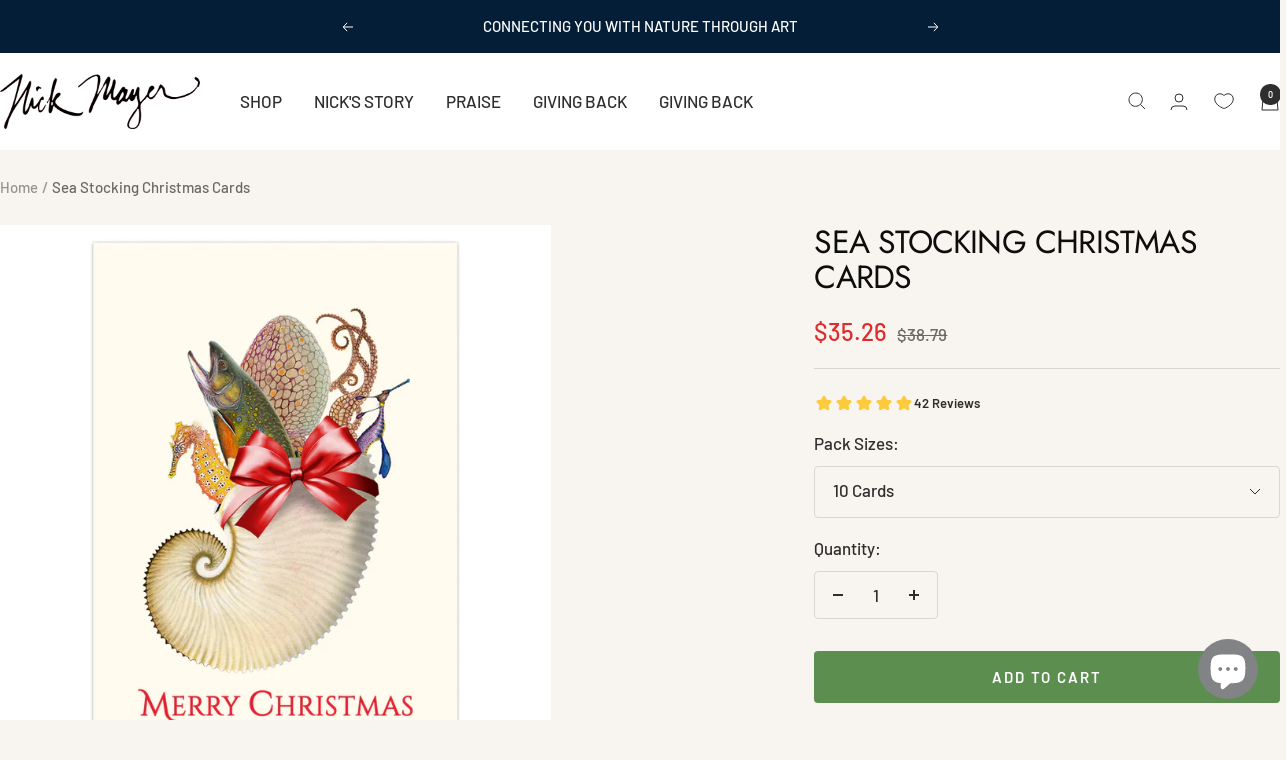

--- FILE ---
content_type: text/html; charset=utf-8
request_url: https://www.nickmayerart.com/products/christmas-sea-stocking-holiday-cards?option_values=339105579281&section_id=template--25113765871889__main
body_size: 9675
content:
<div id="shopify-section-template--25113765871889__main" class="shopify-section shopify-section--main-product"><style>
  #shopify-section-template--25113765871889__main {--primary-button-background: 92, 142, 79;
    --primary-button-text-color: 255, 255, 255;
    --secondary-button-background: , , ;
    --secondary-button-text-color: , , ;
  }
</style><section><product-rerender id="product-sticky-form-6685093298238-template--25113765871889__main" observe-form="product-form-main-6685093298238-template--25113765871889__main"><style>
        @media screen and (min-width: 1000px) {
          :root {
            --anchor-offset: 140px; /* When the sticky form is activate, every scroll must be offset by an extra value */
          }
        }
      </style>

      <product-sticky-form form-id="product-form-main-6685093298238-template--25113765871889__main" hidden class="product-sticky-form">
        <div class="container">
          <div class="product-sticky-form__inner">
            <div class="product-sticky-form__content-wrapper hidden-pocket"><div class="product-sticky-form__image-wrapper"><img src="//www.nickmayerart.com/cdn/shop/products/f8b8e9b4fcff80715398ff4f632e9d93.png?v=1728697376&amp;width=1024" alt="Sea Stocking Christmas Cards" srcset="//www.nickmayerart.com/cdn/shop/products/f8b8e9b4fcff80715398ff4f632e9d93.png?v=1728697376&amp;width=55 55w, //www.nickmayerart.com/cdn/shop/products/f8b8e9b4fcff80715398ff4f632e9d93.png?v=1728697376&amp;width=110 110w, //www.nickmayerart.com/cdn/shop/products/f8b8e9b4fcff80715398ff4f632e9d93.png?v=1728697376&amp;width=165 165w" width="1024" height="1024" loading="lazy" sizes="55px" class="product-sticky-form__image"></div><div class="product-sticky-form__info">
                <div class="product-sticky-form__bottom-info">
                  <span class="product-sticky-form__title">Sea Stocking Christmas Cards</span>
                  <span class="square-separator square-separator--subdued"></span>
                  <span class="product-sticky-form__price">$35.26</span>

                  <div class="product-sticky-form__unit-price text--xsmall text--subdued" style="display: none">
                    <div class="unit-price-measurement">
                      <span class="unit-price-measurement__price"></span>
                      <span class="unit-price-measurement__separator">/</span><span class="unit-price-measurement__reference-value"></span><span class="unit-price-measurement__reference-unit"></span>
                    </div>
                  </div>
                </div>
              </div>
            </div><div class="product-sticky-form__form"><div class="product-sticky-form__variants hidden-pocket"><div class="select-wrapper" data-selector-type="dropdown">
                      <combo-box fit-toggle initial-focus-selector="[aria-selected='true']" id="sticky-form-option-template--25113765871889__main-1-combo-box" class="combo-box">
                        <span class="combo-box__overlay"></span>

                        <header class="combo-box__header">
                          <p class="combo-box__title heading h6">Pack Sizes</p>

                          <button type="button" class="combo-box__close-button tap-area" data-action="close" title="Close"><svg focusable="false" width="14" height="14" class="icon icon--close   " viewBox="0 0 14 14">
        <path d="M13 13L1 1M13 1L1 13" stroke="currentColor" stroke-width="1" fill="none"></path>
      </svg></button>
                        </header>

                        <div class="combo-box__option-list" role="listbox"><button type="button" role="option" class="combo-box__option-item" value="339105579281" aria-selected="true">10 Cards</button><button type="button" role="option" class="combo-box__option-item" value="339105612049" aria-selected="false">25 Cards</button><button type="button" role="option" class="combo-box__option-item" value="339105644817" aria-selected="false">50 Cards</button><button type="button" role="option" class="combo-box__option-item" value="339105677585" aria-selected="false">100 Cards</button></div>

                        <select class="visually-hidden" data-option-position="1" name="option1" form="product-form-main-6685093298238-template--25113765871889__main" aria-label="Pack Sizes"><option value="339105579281"  selected>10 Cards</option><option value="339105612049"  >25 Cards</option><option value="339105644817"  >50 Cards</option><option value="339105677585"  >100 Cards</option></select>
                      </combo-box>

                      <button type="button" is="toggle-button" class="select" aria-expanded="false" aria-haspopup="listbox" aria-controls="sticky-form-option-template--25113765871889__main-1-combo-box">
                        <span class="select__selected-value">10 Cards</span><svg focusable="false" width="12" height="8" class="icon icon--chevron   " viewBox="0 0 12 8">
        <path fill="none" d="M1 1l5 5 5-5" stroke="currentColor" stroke-width="1"></path>
      </svg></button>
                    </div></div><product-payment-container class="product-sticky-form__payment-container"><button id="StickyAddToCart" is="loader-button" form="product-form-main-6685093298238-template--25113765871889__main" type="submit" data-product-add-to-cart-button data-use-primary data-button-content="Add to cart" class="product-form__add-button button button--primary" >Add to cart</button>
              </product-payment-container>
            </div>
          </div>
        </div>
      </product-sticky-form></product-rerender><div class="container">
    <nav aria-label="Breadcrumb" class="breadcrumb text--xsmall text--subdued hidden-phone">
      <ol class="breadcrumb__list" role="list">
        <li class="breadcrumb__item">
          <a class="breadcrumb__link" href="/">Home</a>
        </li><li class="breadcrumb__item">
          <span class="breadcrumb__link" aria-current="page">Sea Stocking Christmas Cards</span>
        </li>
      </ol>
    </nav>

    <!-- PRODUCT TOP PART -->

    <product-rerender id="product-info-6685093298238-template--25113765871889__main" observe-form="product-form-main-6685093298238-template--25113765871889__main" allow-partial-rerender>
      <div class="product product--thumbnails-bottom">
<product-media filtered-ids="[]" form-id="product-form-main-6685093298238-template--25113765871889__main" autoplay-video thumbnails-position="bottom" reveal-on-scroll product-handle="christmas-sea-stocking-holiday-cards" class="product__media" style="--largest-image-aspect-ratio: 1.0">
    <div class="product__media-list-wrapper" style="max-width: 1024px"><flickity-carousel click-nav flickity-config="{
        &quot;adaptiveHeight&quot;: true,
        &quot;dragThreshold&quot;: 10,
        &quot;initialIndex&quot;: &quot;.is-initial-selected&quot;,
        &quot;fade&quot;: false,
        &quot;draggable&quot;: &quot;&gt;1&quot;,
        &quot;contain&quot;: true,
        &quot;cellSelector&quot;: &quot;.product__media-item:not(.is-filtered)&quot;,
        &quot;percentPosition&quot;: false,
        &quot;pageDots&quot;: false,
        &quot;prevNextButtons&quot;: false
      }" id="product-template--25113765871889__main-6685093298238-media-list" class="product__media-list"><div id="product-template--25113765871889__main-21033835167806" class="product__media-item  is-initial-selected is-selected" data-media-type="image" data-media-id="21033835167806" data-original-position="0"><div class="product__media-image-wrapper aspect-ratio aspect-ratio--natural" style="padding-bottom: 100.0%; --aspect-ratio: 1.0"><img src="//www.nickmayerart.com/cdn/shop/products/f8b8e9b4fcff80715398ff4f632e9d93.png?v=1728697376&amp;width=1024" alt="Sea Stocking Christmas Cards" srcset="//www.nickmayerart.com/cdn/shop/products/f8b8e9b4fcff80715398ff4f632e9d93.png?v=1728697376&amp;width=400 400w, //www.nickmayerart.com/cdn/shop/products/f8b8e9b4fcff80715398ff4f632e9d93.png?v=1728697376&amp;width=500 500w, //www.nickmayerart.com/cdn/shop/products/f8b8e9b4fcff80715398ff4f632e9d93.png?v=1728697376&amp;width=600 600w, //www.nickmayerart.com/cdn/shop/products/f8b8e9b4fcff80715398ff4f632e9d93.png?v=1728697376&amp;width=700 700w, //www.nickmayerart.com/cdn/shop/products/f8b8e9b4fcff80715398ff4f632e9d93.png?v=1728697376&amp;width=800 800w, //www.nickmayerart.com/cdn/shop/products/f8b8e9b4fcff80715398ff4f632e9d93.png?v=1728697376&amp;width=900 900w, //www.nickmayerart.com/cdn/shop/products/f8b8e9b4fcff80715398ff4f632e9d93.png?v=1728697376&amp;width=1000 1000w" width="1024" height="1024" loading="eager" sizes="(max-width: 999px) calc(100vw - 48px), 640px" reveal="true"></div></div><div id="product-template--25113765871889__main-21033835233342" class="product__media-item  " data-media-type="image" data-media-id="21033835233342" data-original-position="1"><div class="product__media-image-wrapper aspect-ratio aspect-ratio--natural" style="padding-bottom: 100.0%; --aspect-ratio: 1.0"><img src="//www.nickmayerart.com/cdn/shop/products/b415e5f2aeb9624f5d4467aabe82b71b.png?v=1728697379&amp;width=1024" alt="watermark" srcset="//www.nickmayerart.com/cdn/shop/products/b415e5f2aeb9624f5d4467aabe82b71b.png?v=1728697379&amp;width=400 400w, //www.nickmayerart.com/cdn/shop/products/b415e5f2aeb9624f5d4467aabe82b71b.png?v=1728697379&amp;width=500 500w, //www.nickmayerart.com/cdn/shop/products/b415e5f2aeb9624f5d4467aabe82b71b.png?v=1728697379&amp;width=600 600w, //www.nickmayerart.com/cdn/shop/products/b415e5f2aeb9624f5d4467aabe82b71b.png?v=1728697379&amp;width=700 700w, //www.nickmayerart.com/cdn/shop/products/b415e5f2aeb9624f5d4467aabe82b71b.png?v=1728697379&amp;width=800 800w, //www.nickmayerart.com/cdn/shop/products/b415e5f2aeb9624f5d4467aabe82b71b.png?v=1728697379&amp;width=900 900w, //www.nickmayerart.com/cdn/shop/products/b415e5f2aeb9624f5d4467aabe82b71b.png?v=1728697379&amp;width=1000 1000w" width="1024" height="1024" loading="lazy" sizes="(max-width: 999px) calc(100vw - 48px), 640px"></div></div><div id="product-template--25113765871889__main-21033835266110" class="product__media-item  " data-media-type="image" data-media-id="21033835266110" data-original-position="2"><div class="product__media-image-wrapper aspect-ratio aspect-ratio--natural" style="padding-bottom: 100.0%; --aspect-ratio: 1.0"><img src="//www.nickmayerart.com/cdn/shop/products/75d91b9ae1d6dc31377f03c9fd03aaaa.png?v=1728697382&amp;width=1024" alt="generated-preview-2" srcset="//www.nickmayerart.com/cdn/shop/products/75d91b9ae1d6dc31377f03c9fd03aaaa.png?v=1728697382&amp;width=400 400w, //www.nickmayerart.com/cdn/shop/products/75d91b9ae1d6dc31377f03c9fd03aaaa.png?v=1728697382&amp;width=500 500w, //www.nickmayerart.com/cdn/shop/products/75d91b9ae1d6dc31377f03c9fd03aaaa.png?v=1728697382&amp;width=600 600w, //www.nickmayerart.com/cdn/shop/products/75d91b9ae1d6dc31377f03c9fd03aaaa.png?v=1728697382&amp;width=700 700w, //www.nickmayerart.com/cdn/shop/products/75d91b9ae1d6dc31377f03c9fd03aaaa.png?v=1728697382&amp;width=800 800w, //www.nickmayerart.com/cdn/shop/products/75d91b9ae1d6dc31377f03c9fd03aaaa.png?v=1728697382&amp;width=900 900w, //www.nickmayerart.com/cdn/shop/products/75d91b9ae1d6dc31377f03c9fd03aaaa.png?v=1728697382&amp;width=1000 1000w" width="1024" height="1024" loading="lazy" sizes="(max-width: 999px) calc(100vw - 48px), 640px"></div></div></flickity-carousel><button  is="toggle-button" aria-controls="product-template--25113765871889__main-6685093298238-zoom" aria-expanded="false" class="tap-area product__zoom-button">
          <span class="visually-hidden">Zoom</span><svg fill="none" focusable="false" width="14" height="14" class="icon icon--image-zoom   " viewBox="0 0 14 14">
        <path d="M9.50184 9.50184C11.4777 7.52595 11.5133 4.358 9.58134 2.42602C7.64936 0.494037 4.48141 0.529632 2.50552 2.50552C0.529632 4.48141 0.494037 7.64936 2.42602 9.58134C4.358 11.5133 7.52595 11.4777 9.50184 9.50184ZM9.50184 9.50184L13 13" stroke="currentColor" stroke-width="1"></path>
      </svg></button></div><flickity-controls controls="product-template--25113765871889__main-6685093298238-media-list" class="product__media-nav">
        <button class="product__media-prev-next hidden-pocket hidden-lap-and-up tap-area tap-area--large" aria-label="Previous" data-action="prev"><svg focusable="false" width="17" height="14" class="icon icon--nav-arrow-left  icon--direction-aware " viewBox="0 0 17 14">
        <path d="M17 7H2M8 1L2 7l6 6" stroke="currentColor" stroke-width="1" fill="none"></path>
      </svg></button><scroll-shadow class="product__thumbnail-scroll-shadow ">
          <div class="product__thumbnail-list hide-scrollbar">
            <div class="product__thumbnail-list-inner"><button type="button" tabindex="-1" reveal class="product__thumbnail-item  " aria-current="true" aria-controls="product-template--25113765871889__main-21033835167806" data-media-id="21033835167806" data-action="select">
                  <div class="product__thumbnail">
                    <img src="//www.nickmayerart.com/cdn/shop/products/f8b8e9b4fcff80715398ff4f632e9d93.png?v=1728697376&amp;width=1024" alt="" srcset="//www.nickmayerart.com/cdn/shop/products/f8b8e9b4fcff80715398ff4f632e9d93.png?v=1728697376&amp;width=60 60w, //www.nickmayerart.com/cdn/shop/products/f8b8e9b4fcff80715398ff4f632e9d93.png?v=1728697376&amp;width=72 72w, //www.nickmayerart.com/cdn/shop/products/f8b8e9b4fcff80715398ff4f632e9d93.png?v=1728697376&amp;width=120 120w, //www.nickmayerart.com/cdn/shop/products/f8b8e9b4fcff80715398ff4f632e9d93.png?v=1728697376&amp;width=144 144w, //www.nickmayerart.com/cdn/shop/products/f8b8e9b4fcff80715398ff4f632e9d93.png?v=1728697376&amp;width=180 180w, //www.nickmayerart.com/cdn/shop/products/f8b8e9b4fcff80715398ff4f632e9d93.png?v=1728697376&amp;width=216 216w, //www.nickmayerart.com/cdn/shop/products/f8b8e9b4fcff80715398ff4f632e9d93.png?v=1728697376&amp;width=240 240w, //www.nickmayerart.com/cdn/shop/products/f8b8e9b4fcff80715398ff4f632e9d93.png?v=1728697376&amp;width=288 288w" width="1024" height="1024" loading="lazy" sizes="(max-width: 999px) 72px, 60px">
</div>
                </button><button type="button" tabindex="-1" reveal class="product__thumbnail-item  "  aria-controls="product-template--25113765871889__main-21033835233342" data-media-id="21033835233342" data-action="select">
                  <div class="product__thumbnail">
                    <img src="//www.nickmayerart.com/cdn/shop/products/b415e5f2aeb9624f5d4467aabe82b71b.png?v=1728697379&amp;width=1024" alt="watermark" srcset="//www.nickmayerart.com/cdn/shop/products/b415e5f2aeb9624f5d4467aabe82b71b.png?v=1728697379&amp;width=60 60w, //www.nickmayerart.com/cdn/shop/products/b415e5f2aeb9624f5d4467aabe82b71b.png?v=1728697379&amp;width=72 72w, //www.nickmayerart.com/cdn/shop/products/b415e5f2aeb9624f5d4467aabe82b71b.png?v=1728697379&amp;width=120 120w, //www.nickmayerart.com/cdn/shop/products/b415e5f2aeb9624f5d4467aabe82b71b.png?v=1728697379&amp;width=144 144w, //www.nickmayerart.com/cdn/shop/products/b415e5f2aeb9624f5d4467aabe82b71b.png?v=1728697379&amp;width=180 180w, //www.nickmayerart.com/cdn/shop/products/b415e5f2aeb9624f5d4467aabe82b71b.png?v=1728697379&amp;width=216 216w, //www.nickmayerart.com/cdn/shop/products/b415e5f2aeb9624f5d4467aabe82b71b.png?v=1728697379&amp;width=240 240w, //www.nickmayerart.com/cdn/shop/products/b415e5f2aeb9624f5d4467aabe82b71b.png?v=1728697379&amp;width=288 288w" width="1024" height="1024" loading="lazy" sizes="(max-width: 999px) 72px, 60px">
</div>
                </button><button type="button" tabindex="-1" reveal class="product__thumbnail-item  "  aria-controls="product-template--25113765871889__main-21033835266110" data-media-id="21033835266110" data-action="select">
                  <div class="product__thumbnail">
                    <img src="//www.nickmayerart.com/cdn/shop/products/75d91b9ae1d6dc31377f03c9fd03aaaa.png?v=1728697382&amp;width=1024" alt="generated-preview-2" srcset="//www.nickmayerart.com/cdn/shop/products/75d91b9ae1d6dc31377f03c9fd03aaaa.png?v=1728697382&amp;width=60 60w, //www.nickmayerart.com/cdn/shop/products/75d91b9ae1d6dc31377f03c9fd03aaaa.png?v=1728697382&amp;width=72 72w, //www.nickmayerart.com/cdn/shop/products/75d91b9ae1d6dc31377f03c9fd03aaaa.png?v=1728697382&amp;width=120 120w, //www.nickmayerart.com/cdn/shop/products/75d91b9ae1d6dc31377f03c9fd03aaaa.png?v=1728697382&amp;width=144 144w, //www.nickmayerart.com/cdn/shop/products/75d91b9ae1d6dc31377f03c9fd03aaaa.png?v=1728697382&amp;width=180 180w, //www.nickmayerart.com/cdn/shop/products/75d91b9ae1d6dc31377f03c9fd03aaaa.png?v=1728697382&amp;width=216 216w, //www.nickmayerart.com/cdn/shop/products/75d91b9ae1d6dc31377f03c9fd03aaaa.png?v=1728697382&amp;width=240 240w, //www.nickmayerart.com/cdn/shop/products/75d91b9ae1d6dc31377f03c9fd03aaaa.png?v=1728697382&amp;width=288 288w" width="1024" height="1024" loading="lazy" sizes="(max-width: 999px) 72px, 60px">
</div>
                </button></div>
          </div>
        </scroll-shadow>

        <button class="product__media-prev-next hidden-pocket hidden-lap-and-up tap-area tap-aera--large" aria-label="Next" data-action="next"><svg focusable="false" width="17" height="14" class="icon icon--nav-arrow-right  icon--direction-aware " viewBox="0 0 17 14">
        <path d="M0 7h15M9 1l6 6-6 6" stroke="currentColor" stroke-width="1" fill="none"></path>
      </svg></button>
      </flickity-controls><product-image-zoom product-handle="christmas-sea-stocking-holiday-cards" id="product-template--25113765871889__main-6685093298238-zoom" class="pswp" tabindex="-1" role="dialog">
        <div class="pswp__bg"></div>

        <div class="pswp__scroll-wrap">
          <div class="pswp__container">
            <div class="pswp__item"></div>
            <div class="pswp__item"></div>
            <div class="pswp__item"></div>
          </div>

          <div class="pswp__ui pswp__ui--hidden">
            <div class="pswp__top-bar">
              <button class="pswp__button pswp__button--close prev-next-button" data-action="pswp-close" title="Close"><svg focusable="false" width="14" height="14" class="icon icon--close   " viewBox="0 0 14 14">
        <path d="M13 13L1 1M13 1L1 13" stroke="currentColor" stroke-width="1" fill="none"></path>
      </svg></button>
            </div>

            <div class="pswp__prev-next-buttons hidden-pocket">
              <button class="pswp__button prev-next-button prev-next-button--prev" data-action="pswp-prev" title="Previous"><svg focusable="false" width="17" height="14" class="icon icon--nav-arrow-left  icon--direction-aware " viewBox="0 0 17 14">
        <path d="M17 7H2M8 1L2 7l6 6" stroke="currentColor" stroke-width="1" fill="none"></path>
      </svg></button>
              <button class="pswp__button prev-next-button prev-next-button--next" data-action="pswp-next" title="Next"><svg focusable="false" width="17" height="14" class="icon icon--nav-arrow-right  icon--direction-aware " viewBox="0 0 17 14">
        <path d="M0 7h15M9 1l6 6-6 6" stroke="currentColor" stroke-width="1" fill="none"></path>
      </svg></button>
            </div>

            <div class="pswp__dots-nav-wrapper hidden-lap-and-up">
              <button class="tap-area tap-area--large" data-action="pswp-prev">
                <span class="visually-hidden">Previous</span><svg focusable="false" width="17" height="14" class="icon icon--nav-arrow-left  icon--direction-aware " viewBox="0 0 17 14">
        <path d="M17 7H2M8 1L2 7l6 6" stroke="currentColor" stroke-width="1" fill="none"></path>
      </svg></button>

              <div class="dots-nav dots-nav--centered">
                <!-- This will be fill at runtime as the number of items will be dynamic -->
              </div>

              <button class="tap-area tap-area--large" data-action="pswp-next">
                <span class="visually-hidden">Next</span><svg focusable="false" width="17" height="14" class="icon icon--nav-arrow-right  icon--direction-aware " viewBox="0 0 17 14">
        <path d="M0 7h15M9 1l6 6-6 6" stroke="currentColor" stroke-width="1" fill="none"></path>
      </svg></button>
            </div>
          </div>
        </div>
      </product-image-zoom></product-media><div class="product__info">
  <!-- PRODUCT META -->
  <product-meta data-block-type="meta" data-block-id="template--25113765871889__main" price-class="price--large" class="product-meta">
      <h1 class="product-meta__title heading h3">Sea Stocking Christmas Cards</h1>
    

    <div class="product-meta__price-list-container"><div class="price-list"><span class="price price--highlight price--large">
              <span class="visually-hidden">Sale price</span>$35.26</span>

            <span class="price price--compare">
              <span class="visually-hidden">Regular price</span>$38.79</span></div></div><product-payment-terms data-block-type="payment-terms" data-block-id="template--25113765871889__main"><form method="post" action="/cart/add" id="product-installment-form-template--25113765871889__main-6685093298238" accept-charset="UTF-8" class="shopify-product-form" enctype="multipart/form-data"><input type="hidden" name="form_type" value="product" /><input type="hidden" name="utf8" value="✓" /><input type="hidden" name="id" value="39602713886782"><shopify-payment-terms variant-id="39602713886782" shopify-meta="{&quot;type&quot;:&quot;product&quot;,&quot;currency_code&quot;:&quot;USD&quot;,&quot;country_code&quot;:&quot;US&quot;,&quot;variants&quot;:[{&quot;id&quot;:39602713886782,&quot;price_per_term&quot;:&quot;$17.63&quot;,&quot;full_price&quot;:&quot;$35.26&quot;,&quot;eligible&quot;:true,&quot;available&quot;:true,&quot;number_of_payment_terms&quot;:2},{&quot;id&quot;:39602713919550,&quot;price_per_term&quot;:&quot;$20.91&quot;,&quot;full_price&quot;:&quot;$83.64&quot;,&quot;eligible&quot;:true,&quot;available&quot;:true,&quot;number_of_payment_terms&quot;:4},{&quot;id&quot;:39602713952318,&quot;price_per_term&quot;:&quot;$39.87&quot;,&quot;full_price&quot;:&quot;$159.51&quot;,&quot;eligible&quot;:true,&quot;available&quot;:true,&quot;number_of_payment_terms&quot;:4},{&quot;id&quot;:39602713854014,&quot;price_per_term&quot;:&quot;$74.74&quot;,&quot;full_price&quot;:&quot;$298.96&quot;,&quot;eligible&quot;:true,&quot;available&quot;:true,&quot;number_of_payment_terms&quot;:4}],&quot;min_price&quot;:&quot;$35.00&quot;,&quot;max_price&quot;:&quot;$30,000.00&quot;,&quot;financing_plans&quot;:[{&quot;min_price&quot;:&quot;$35.00&quot;,&quot;max_price&quot;:&quot;$49.99&quot;,&quot;terms&quot;:[{&quot;apr&quot;:0,&quot;loan_type&quot;:&quot;split_pay&quot;,&quot;installments_count&quot;:2}]},{&quot;min_price&quot;:&quot;$50.00&quot;,&quot;max_price&quot;:&quot;$149.99&quot;,&quot;terms&quot;:[{&quot;apr&quot;:0,&quot;loan_type&quot;:&quot;split_pay&quot;,&quot;installments_count&quot;:4}]},{&quot;min_price&quot;:&quot;$150.00&quot;,&quot;max_price&quot;:&quot;$999.99&quot;,&quot;terms&quot;:[{&quot;apr&quot;:0,&quot;loan_type&quot;:&quot;split_pay&quot;,&quot;installments_count&quot;:4},{&quot;apr&quot;:15,&quot;loan_type&quot;:&quot;interest&quot;,&quot;installments_count&quot;:3},{&quot;apr&quot;:15,&quot;loan_type&quot;:&quot;interest&quot;,&quot;installments_count&quot;:6},{&quot;apr&quot;:15,&quot;loan_type&quot;:&quot;interest&quot;,&quot;installments_count&quot;:12}]},{&quot;min_price&quot;:&quot;$1,000.00&quot;,&quot;max_price&quot;:&quot;$30,000.00&quot;,&quot;terms&quot;:[{&quot;apr&quot;:15,&quot;loan_type&quot;:&quot;interest&quot;,&quot;installments_count&quot;:3},{&quot;apr&quot;:15,&quot;loan_type&quot;:&quot;interest&quot;,&quot;installments_count&quot;:6},{&quot;apr&quot;:15,&quot;loan_type&quot;:&quot;interest&quot;,&quot;installments_count&quot;:12}]}],&quot;installments_buyer_prequalification_enabled&quot;:false,&quot;seller_id&quot;:31872}" ux-mode="iframe" show-new-buyer-incentive="false"></shopify-payment-terms><input type="hidden" name="product-id" value="6685093298238" /><input type="hidden" name="section-id" value="template--25113765871889__main" /></form></product-payment-terms></product-meta><div class="product-form"><div id="shopify-block-AdzU0bmwrdFpmVFVZW__b2864787-f7df-4e01-b1c5-2fdf8a48579e" class="shopify-block shopify-app-block gw-full-width">
    <div
        class="gw-rv-star-rating-widget-placeholder"
        data-gw-product-id="6685093298238"
        data-gw-element-to-scroll-id=""
        data-gw-element-to-click-id=""
        style="display: block"
    ></div>

    

    



</div><variant-picker data-block-type="variant-picker" data-block-id="template--25113765871889__main" handle="christmas-sea-stocking-holiday-cards" section-id="template--25113765871889__main" form-id="product-form-main-6685093298238-template--25113765871889__main" update-url  class="product-form__variants" ><script data-variant type="application/json">{"id":39602713886782,"title":"10 Cards","option1":"10 Cards","option2":null,"option3":null,"sku":"Greet-Fold-5x7-Matte-Double-10Pack-20210930105539921","requires_shipping":true,"taxable":true,"featured_image":{"id":28731753496638,"product_id":6685093298238,"position":1,"created_at":"2021-09-30T10:56:43-04:00","updated_at":"2024-10-11T21:42:56-04:00","alt":null,"width":1024,"height":1024,"src":"\/\/www.nickmayerart.com\/cdn\/shop\/products\/f8b8e9b4fcff80715398ff4f632e9d93.png?v=1728697376","variant_ids":[39602713854014,39602713886782,39602713919550,39602713952318]},"available":true,"name":"Sea Stocking Christmas Cards - 10 Cards","public_title":"10 Cards","options":["10 Cards"],"price":3526,"weight":249,"compare_at_price":3879,"inventory_quantity":-34,"inventory_management":null,"inventory_policy":"deny","barcode":null,"featured_media":{"alt":null,"id":21033835167806,"position":1,"preview_image":{"aspect_ratio":1.0,"height":1024,"width":1024,"src":"\/\/www.nickmayerart.com\/cdn\/shop\/products\/f8b8e9b4fcff80715398ff4f632e9d93.png?v=1728697376"}},"requires_selling_plan":false,"selling_plan_allocations":[]}</script><div class="product-form__option-selector" data-selector-type="dropdown">
                <div class="product-form__option-info">
                  <span class="product-form__option-name">Pack Sizes:</span></div><div class="select-wrapper">
                      <combo-box initial-focus-selector="[aria-selected='true']" id="option-template--25113765871889__main-holiday-cards-product-6685093298238-1--combo-box" class="combo-box">
                        <span class="combo-box__overlay"></span>

                        <header class="combo-box__header">
                          <p class="combo-box__title heading h6">Pack Sizes</p>

                          <button type="button" class="combo-box__close-button tap-area" data-action="close" title="Close"><svg focusable="false" width="14" height="14" class="icon icon--close   " viewBox="0 0 14 14">
        <path d="M13 13L1 1M13 1L1 13" stroke="currentColor" stroke-width="1" fill="none"></path>
      </svg></button>
                        </header>

                        <div class="combo-box__option-list" role="listbox"><button type="button" role="option" class="combo-box__option-item " value="339105579281" aria-selected="true">10 Cards</button><button type="button" role="option" class="combo-box__option-item " value="339105612049" aria-selected="false">25 Cards</button><button type="button" role="option" class="combo-box__option-item " value="339105644817" aria-selected="false">50 Cards</button><button type="button" role="option" class="combo-box__option-item " value="339105677585" aria-selected="false">100 Cards</button></div>

                        <input type="hidden" data-option-position="1" name="option1" form="product-form-main-6685093298238-template--25113765871889__main" value="339105579281" aria-label="Pack Sizes">
                      </combo-box>

                      <button type="button" is="toggle-button" class="select" aria-expanded="false" aria-haspopup="listbox" aria-controls="option-template--25113765871889__main-holiday-cards-product-6685093298238-1--combo-box">
                        <span id="option-template--25113765871889__main-holiday-cards-product-6685093298238-1--value" class="select__selected-value">10 Cards</span><svg focusable="false" width="12" height="8" class="icon icon--chevron   " viewBox="0 0 12 8">
        <path fill="none" d="M1 1l5 5 5-5" stroke="currentColor" stroke-width="1"></path>
      </svg></button>
                    </div></div><noscript>
              <label class="input__block-label" for="product-select-template--25113765871889__main-6685093298238">Variant</label>

              <div class="select-wrapper">
                <select class="select" autocomplete="off" id="product-select-template--25113765871889__main-6685093298238" name="id" form="product-form-main-6685093298238-template--25113765871889__main"><option selected="selected"  value="39602713886782" data-sku="Greet-Fold-5x7-Matte-Double-10Pack-20210930105539921">10 Cards - $35.26</option><option   value="39602713919550" data-sku="Greet-Fold-5x7-Matte-Double-25Pack-20210930105539922">25 Cards - $83.64</option><option   value="39602713952318" data-sku="Greet-Fold-5x7-Matte-Double-50Pack-20210930105539922">50 Cards - $159.51</option><option   value="39602713854014" data-sku="Greet-Fold-5x7-Matte-Double-100Pack-20210930105539921">100 Cards - $298.96</option></select><svg focusable="false" width="12" height="8" class="icon icon--chevron   " viewBox="0 0 12 8">
        <path fill="none" d="M1 1l5 5 5-5" stroke="currentColor" stroke-width="1"></path>
      </svg></div>
            </noscript>
          </variant-picker><div data-block-type="quantity-selector" data-block-id="quantity_selector" class="product-form__quantity" >
            <span class="product-form__quantity-label">Quantity:</span>

            <quantity-selector class="quantity-selector">
              <button type="button" class="quantity-selector__button">
                <span class="visually-hidden">Decrease quantity</span><svg focusable="false" width="10" height="2" class="icon icon--minus-big   " viewBox="0 0 10 2">
        <path fill="currentColor" d="M0 0h10v2H0z"></path>
      </svg></button>

              <input type="number" form="product-form-main-6685093298238-template--25113765871889__main" is="input-number" class="quantity-selector__input" inputmode="numeric" name="quantity" autocomplete="off" value="1" step="1" min="1"  aria-label="Quantity">

              <button type="button" class="quantity-selector__button">
                <span class="visually-hidden">Increase quantity</span><svg focusable="false" width="10" height="10" class="icon icon--plus-big   " viewBox="0 0 10 10">
        <path fill-rule="evenodd" clip-rule="evenodd" d="M4 6v4h2V6h4V4H6V0H4v4H0v2h4z" fill="currentColor"></path>
      </svg></button>
            </quantity-selector></div><div data-block-type="buy-buttons" data-block-id="buy_buttons" class="product-form__buy-buttons" ><form method="post" action="/cart/add" id="product-form-main-6685093298238-template--25113765871889__main" accept-charset="UTF-8" class="shopify-product-form" enctype="multipart/form-data" is="product-form"><input type="hidden" name="form_type" value="product" /><input type="hidden" name="utf8" value="✓" /><input type="hidden" disabled name="id" value="39602713886782">

              <product-payment-container id="MainPaymentContainer" class="product-form__payment-container" >
                <button id="AddToCart" type="submit" is="loader-button" data-use-primary data-product-add-to-cart-button data-button-content="Add to cart" class="product-form__add-button button button--primary button--full" >Add to cart</button></product-payment-container><input type="hidden" name="product-id" value="6685093298238" /><input type="hidden" name="section-id" value="template--25113765871889__main" /></form></div><store-pickup data-block-type="pickup-availability" data-block-id="buy_buttons" class="product-form__store-availability-container"></store-pickup></div><div class="product-meta__aside"><div class="product-meta__share text--subdued"><button is="share-toggle-button" share-url="https://www.nickmayerart.com/products/christmas-sea-stocking-holiday-cards" share-title="Sea Stocking Christmas Cards" class="product-meta__share-label link hidden-tablet-and-up" aria-controls="mobile-share-buttons-template--25113765871889__main" aria-expanded="false">Share</button>
          <div class="product-meta__share-label hidden-phone">Share</div>

          <popover-content id="mobile-share-buttons-template--25113765871889__main" class="popover hidden-tablet-and-up">
            <span class="popover__overlay"></span>

            <header class="popover__header">
              <span class="popover__title heading h6">Share</span>

              <button type="button" class="popover__close-button tap-area tap-area--large" data-action="close" title="Close"><svg focusable="false" width="14" height="14" class="icon icon--close   " viewBox="0 0 14 14">
        <path d="M13 13L1 1M13 1L1 13" stroke="currentColor" stroke-width="1" fill="none"></path>
      </svg></button>
            </header>

            <div class="mobile-share-buttons">
              <a class="mobile-share-buttons__item mobile-share-buttons__item--facebook" href="https://www.facebook.com/sharer.php?u=https://www.nickmayerart.com/products/christmas-sea-stocking-holiday-cards" target="_blank" rel="noopener" aria-label="Share on Facebook"><svg fill="none" focusable="false" width="24" height="24" class="icon icon--facebook-share-mobile   " viewBox="0 0 24 24">
        <path fill-rule="evenodd" clip-rule="evenodd" d="M10.1834 21.85L10.1834 12.982H7.2002L7.2002 9.52604H10.1834V6.98204C10.062 5.75969 10.4857 4.54599 11.3415 3.66478C12.1972 2.78357 13.398 2.32449 14.6234 2.41004C15.5143 2.40481 16.4047 2.45289 17.2898 2.55404V5.63804L15.4598 5.63804C14.9879 5.53818 14.4974 5.68116 14.1532 6.01892C13.8089 6.35669 13.6566 6.84437 13.7474 7.31804L13.7474 9.52604L17.1698 9.52604L16.7234 12.982H13.7522V21.85H10.1834Z" fill="#3B5998"></path>
      </svg>Facebook
              </a>

              <a class="mobile-share-buttons__item mobile-share-buttons__item--pinterest" href="https://pinterest.com/pin/create/button/?url=https://www.nickmayerart.com/products/christmas-sea-stocking-holiday-cards&media=https://www.nickmayerart.com/cdn/shop/products/f8b8e9b4fcff80715398ff4f632e9d93.png?v=1728697376&width=800&description=Inside%20Greeting:%20Merry%20Christmas%20These%20large%205%22%20x%207%22%20high-quality%20art%20cards%20are%20printed%20on..." target="_blank" rel="noopener" aria-label="Pin on Pinterest"><svg fill="none" focusable="false" width="24" height="24" class="icon icon--pinterest-share-mobile   " viewBox="0 0 24 24">
        <path fill-rule="evenodd" clip-rule="evenodd" d="M11.7648 2.40138C15.3543 2.34682 17.602 3.80113 18.6595 6.35148C19.0087 7.1931 19.3817 8.74117 19.1015 10.0256C18.9898 10.5384 18.9581 11.0736 18.8069 11.5569C18.4993 12.5394 18.0993 13.4092 17.5694 14.1592C16.8499 15.1782 15.7582 15.8653 14.3872 16.2109C13.1746 16.5164 12.0593 16.059 11.4113 15.5678C11.2048 15.4115 10.9279 15.2073 10.8515 14.9251C10.8417 14.9251 10.8318 14.9251 10.822 14.9251C10.7755 15.4401 10.5782 15.9868 10.4389 16.4561C10.2461 17.1053 10.2086 17.7774 9.96749 18.3849C9.69999 19.0592 9.37509 19.6772 9.02467 20.253C8.84068 20.5549 8.33293 21.5884 7.9639 21.5999C7.92354 21.5224 7.90737 21.4925 7.90493 21.3551C7.7861 21.1659 7.86888 20.8468 7.81652 20.5893C7.73505 20.1883 7.67161 19.466 7.75769 19.0588C7.75769 18.8444 7.75769 18.6296 7.75769 18.4157C7.85257 17.9742 7.84882 17.5217 7.9639 17.0991C8.21425 16.1787 8.35354 15.2038 8.61211 14.2512C8.86057 13.3361 9.08856 12.3352 9.28987 11.4038C9.33529 11.1934 9.07963 10.5886 9.02467 10.3628C8.85134 9.65014 8.9833 8.66239 9.20146 8.12713C9.47618 7.45323 10.2804 6.4241 11.3229 6.68821C12.1607 6.90037 12.694 7.80624 12.413 8.95421C12.1181 10.159 11.7356 11.2383 11.4702 12.4443C11.4019 12.7551 11.5194 13.0852 11.588 13.2714C11.8361 13.9431 12.5882 14.5955 13.5916 14.3432C15.1126 13.9603 15.785 12.5834 16.2435 11.0974C16.3676 10.6955 16.3527 10.3157 16.4498 9.87241C16.6545 8.93705 16.5676 7.54083 16.273 6.81057C15.8008 5.64018 14.9198 4.89011 13.7095 4.48339C13.3756 4.42221 13.0416 4.36103 12.7077 4.29985C12.1486 4.17176 11.0822 4.36412 10.7041 4.48339C9.01386 5.01777 7.96723 5.91043 7.3157 7.51486C7.09393 8.06111 6.97235 8.61484 6.9327 9.38251C6.92276 9.47451 6.91294 9.5665 6.90314 9.6585C7.03364 10.3447 7.04691 10.7994 7.3157 11.3118C7.44838 11.5644 7.76346 11.7634 7.81652 12.0772C7.84781 12.2621 7.71227 12.5412 7.66931 12.6895C7.60427 12.9136 7.62792 13.1702 7.52193 13.3634C7.33028 13.712 6.8084 13.4501 6.57911 13.3018C5.38697 12.5324 4.40437 10.3073 4.95855 8.15795C5.04391 7.82607 5.0481 7.53731 5.16476 7.23932C5.8878 5.39455 6.96659 4.26111 8.5237 3.28922C9.10717 2.9252 9.89394 2.74473 10.6157 2.55456C10.9987 2.50352 11.3818 2.45245 11.7648 2.40138Z" fill="#BD081C"></path>
      </svg>Pinterest
              </a>

              <a class="mobile-share-buttons__item mobile-share-buttons__item--twitter" href="https://twitter.com/intent/tweet?text=Sea%20Stocking%20Christmas%20Cards&url=https://www.nickmayerart.com/products/christmas-sea-stocking-holiday-cards" target="_blank" rel="noopener" aria-label="Tweet on Twitter"><svg fill="none" focusable="false" width="24" height="24" class="icon icon--twitter-share-mobile   " viewBox="0 0 24 24">
        <path fill-rule="evenodd" clip-rule="evenodd" d="M15.414 4.96068C16.9196 4.93626 17.7211 5.43865 18.4864 6.07724C19.1362 6.02649 19.9806 5.69424 20.478 5.46269C20.6391 5.38182 20.8004 5.30133 20.9616 5.22046C20.6775 5.92312 20.2923 6.47359 19.7004 6.89092C19.5689 6.98361 19.4384 7.10911 19.2736 7.16824C19.2736 7.17091 19.2736 7.17396 19.2736 7.17663C20.1171 7.16863 20.8129 6.82034 21.4737 6.63114C21.4737 6.63417 21.4737 6.63723 21.4737 6.64028C21.1266 7.14535 20.6568 7.65767 20.1556 8.02502C19.9532 8.17227 19.7509 8.31951 19.5486 8.46676C19.5597 9.28425 19.5354 10.0643 19.3684 10.7518C18.3977 14.7465 15.8254 17.4588 11.7534 18.6203C10.2913 19.0377 7.92842 19.2089 6.25322 18.8282C5.42246 18.6394 4.67201 18.4262 3.96773 18.1443C3.57662 17.9875 3.21425 17.8181 2.86766 17.6251C2.75395 17.5614 2.64012 17.4981 2.52626 17.4343C2.90422 17.445 3.34615 17.54 3.76862 17.4778C4.15075 17.4214 4.52554 17.4359 4.87817 17.3653C5.75753 17.1887 6.53832 16.9552 7.21099 16.5947C7.53708 16.42 8.03189 16.2148 8.26361 15.963C7.82698 15.9699 7.43107 15.8772 7.10676 15.7727C5.84923 15.366 5.11723 14.6187 4.64102 13.4961C5.02212 13.5338 6.11978 13.6246 6.37642 13.4266C5.89678 13.4026 5.43547 13.1482 5.10574 12.9589C4.09421 12.3795 3.26926 11.4075 3.27545 9.91215C3.40826 9.96975 3.54108 10.0277 3.67378 10.0853C3.92789 10.1834 4.18618 10.2356 4.48934 10.2932C4.61736 10.3173 4.87337 10.3863 5.02034 10.3363C5.01403 10.3363 5.0077 10.3363 5.00138 10.3363C4.80571 10.1277 4.48682 9.98884 4.29014 9.76491C3.64126 9.02638 3.0331 7.88999 3.41774 6.53614C3.51528 6.19282 3.6701 5.88956 3.83503 5.60993C3.84137 5.61298 3.84768 5.61565 3.85402 5.61871C3.92952 5.76328 4.098 5.86973 4.2049 5.99065C4.53629 6.36678 4.94508 6.70514 5.36174 7.00345C6.7813 8.02007 8.0597 8.64453 10.1129 9.10725C10.6336 9.22437 11.2357 9.31401 11.8578 9.31476C11.6829 8.84899 11.7391 8.09522 11.8767 7.64432C12.2227 6.51058 12.9743 5.69272 14.0768 5.25479C14.3404 5.15026 14.6329 5.07396 14.9397 5.01256C15.0978 4.9954 15.256 4.97823 15.414 4.96068Z" fill="#1DA1F2"></path>
      </svg>Twitter
              </a>

              <a class="mobile-share-buttons__item mobile-share-buttons__item--mail" href="mailto:?&subject=&body=https://www.nickmayerart.com/products/christmas-sea-stocking-holiday-cards" aria-label="Share by e-mail"><svg fill="none" focusable="false" width="24" height="24" class="icon icon--email-share-mobile   " viewBox="0 0 24 24">
        <path d="M21.9135 2.08691L15.3396 20.8695L11.583 12.4173M21.9135 2.08691L3.13086 8.66083L11.583 12.4173M21.9135 2.08691L11.583 12.4173" stroke="currentColor" stroke-width="1"></path>
      </svg>E-mail
              </a>
            </div>
          </popover-content>

          <div class="product-meta__share-button-list hidden-phone">
            <a class="product-meta__share-button-item product-meta__share-button-item--facebook link tap-area" href="https://www.facebook.com/sharer.php?u=https://www.nickmayerart.com/products/christmas-sea-stocking-holiday-cards" target="_blank" rel="noopener" aria-label="Share on Facebook"><svg focusable="false" width="8" height="14" class="icon icon--facebook   " viewBox="0 0 9 17">
        <path fill-rule="evenodd" clip-rule="evenodd" d="M2.486 16.2084L2.486 8.81845H0L0 5.93845L2.486 5.93845L2.486 3.81845C2.38483 2.79982 2.73793 1.78841 3.45107 1.05407C4.16421 0.319722 5.16485 -0.0628415 6.186 0.00844868C6.9284 0.00408689 7.67039 0.0441585 8.408 0.128449V2.69845L6.883 2.69845C6.4898 2.61523 6.08104 2.73438 5.79414 3.01585C5.50724 3.29732 5.3803 3.70373 5.456 4.09845L5.456 5.93845H8.308L7.936 8.81845H5.46L5.46 16.2084H2.486Z" fill="currentColor"></path>
      </svg></a>

            <a class="product-meta__share-button-item product-meta__share-button-item--pinterest link tap-area" href="https://pinterest.com/pin/create/button/?url=https://www.nickmayerart.com/products/christmas-sea-stocking-holiday-cards&media=https://www.nickmayerart.com/cdn/shop/products/f8b8e9b4fcff80715398ff4f632e9d93.png?v=1728697376&width=800&description=Inside%20Greeting:%20Merry%20Christmas%20These%20large%205%22%20x%207%22%20high-quality%20art%20cards%20are%20printed%20on..." target="_blank" rel="noopener" aria-label="Pin on Pinterest"><svg focusable="false" width="10" height="14" class="icon icon--pinterest   " viewBox="0 0 12 16">
        <path fill-rule="evenodd" clip-rule="evenodd" d="M5.8042 0.00123531C8.79537 -0.0442356 10.6685 1.16769 11.5498 3.29299C11.8407 3.99433 12.1516 5.28439 11.9181 6.35474C11.825 6.78208 11.7985 7.22812 11.6726 7.63086C11.4163 8.4496 11.0829 9.17441 10.6413 9.79945C10.0418 10.6486 9.13196 11.2212 7.98951 11.5091C6.97899 11.7637 6.04959 11.3826 5.50954 10.9732C5.33747 10.843 5.10674 10.6728 5.04304 10.4377C5.03488 10.4377 5.0267 10.4377 5.01853 10.4377C4.97972 10.8669 4.81532 11.3224 4.69924 11.7135C4.53858 12.2545 4.50733 12.8146 4.3064 13.3208C4.08349 13.8828 3.81274 14.3978 3.52072 14.8776C3.36739 15.1292 2.94427 15.9904 2.63675 16C2.60311 15.9354 2.58964 15.9105 2.58761 15.796C2.48858 15.6383 2.55757 15.3724 2.51393 15.1578C2.44604 14.8236 2.39317 14.2217 2.46491 13.8824C2.46491 13.7038 2.46491 13.5248 2.46491 13.3465C2.54397 12.9786 2.54085 12.6015 2.63675 12.2494C2.84537 11.4824 2.96145 10.6699 3.17692 9.87611C3.38398 9.11352 3.57396 8.27939 3.74172 7.50321C3.77957 7.32789 3.56652 6.82389 3.52072 6.63572C3.37628 6.04186 3.48624 5.21874 3.66805 4.77269C3.89698 4.21111 4.56717 3.3535 5.43589 3.57359C6.13407 3.75039 6.57846 4.50528 6.34437 5.46192C6.09862 6.46589 5.7798 7.3653 5.5587 8.37035C5.50173 8.62933 5.59968 8.90442 5.65687 9.05958C5.86357 9.61934 6.49037 10.163 7.32652 9.95278C8.59396 9.63365 9.15431 8.48627 9.53645 7.24791C9.63981 6.91302 9.62743 6.59647 9.70831 6.22709C9.87894 5.44763 9.80648 4.28411 9.56098 3.67556C9.16753 2.70023 8.43329 2.07518 7.42471 1.73624C7.1465 1.68526 6.86819 1.63427 6.58988 1.58329C6.12397 1.47655 5.23532 1.63685 4.92023 1.73624C3.51171 2.18156 2.63952 2.92544 2.09658 4.26247C1.91177 4.71767 1.81046 5.17911 1.77741 5.81884C1.76913 5.8955 1.76094 5.97217 1.75278 6.04883C1.86153 6.62068 1.87259 6.99959 2.09658 7.42657C2.20715 7.63711 2.46971 7.8029 2.51393 8.06444C2.54001 8.2185 2.42705 8.45105 2.39125 8.57467C2.33705 8.76137 2.35676 8.97522 2.26844 9.13625C2.10873 9.42678 1.67383 9.20852 1.48275 9.08491C0.489307 8.44373 -0.329526 6.5895 0.132284 4.79837C0.20342 4.5218 0.206915 4.28118 0.304126 4.03285C0.906661 2.49554 1.80565 1.55101 3.10325 0.741098C3.58947 0.437749 4.24511 0.287354 4.84657 0.128885C5.16574 0.0863481 5.48503 0.0437917 5.8042 0.00123531Z" fill="currentColor"></path>
      </svg></a>

            <a class="product-meta__share-button-item product-meta__share-button-item--twitter link tap-area" href="https://twitter.com/intent/tweet?text=Sea%20Stocking%20Christmas%20Cards&url=https://www.nickmayerart.com/products/christmas-sea-stocking-holiday-cards" target="_blank" rel="noopener" aria-label="Tweet on Twitter"><svg focusable="false" width="17" height="14" class="icon icon--twitter   " viewBox="0 0 24 24">
        <path d="M16.94 4h2.715l-5.93 6.777L20.7 20h-5.462l-4.278-5.593L6.065 20H3.35l6.342-7.25L3 4h5.6l3.868 5.113L16.94 4Zm-.952 14.375h1.504L7.784 5.54H6.17l9.818 12.836Z" fill="currentColor"/>
      </svg></a>

            <a class="product-meta__share-button-item product-meta__share-button-item--mail link tap-area" href="mailto:?&subject=Sea Stocking Christmas Cards&body=https://www.nickmayerart.com/products/christmas-sea-stocking-holiday-cards" aria-label="Share by e-mail"><svg focusable="false" width="13" height="13" class="icon icon--share   " viewBox="0 0 18 18">
        <path d="M17 1l-5.6 16-3.2-7.2M17 1L1 6.6l7.2 3.2M17 1L8.2 9.8" fill="none" stroke="currentColor" stroke-width="1" stroke-linecap="round" stroke-linejoin="round"></path>
      </svg></a>
          </div>
        </div></div></div></div>
    </product-rerender>
  </div>
</section><template id="quick-buy-content">
  <quick-buy-drawer class="drawer drawer--large drawer--quick-buy">
    <cart-notification hidden class="cart-notification cart-notification--drawer"></cart-notification>

    <span class="drawer__overlay"></span>

    <product-rerender id="quick-buy-drawer-product-form-quick-buy-holiday-cards-product-6685093298238-template--25113765871889__main" observe-form="product-form-quick-buy-holiday-cards-product-6685093298238-template--25113765871889__main">
      <header class="drawer__header">
        <p class="drawer__title heading h6">Choose options</p>

        <button type="button" class="drawer__close-button tap-area" data-action="close" title="Close"><svg focusable="false" width="14" height="14" class="icon icon--close   " viewBox="0 0 14 14">
        <path d="M13 13L1 1M13 1L1 13" stroke="currentColor" stroke-width="1" fill="none"></path>
      </svg></button>
      </header>

      <div class="drawer__content"><div class="quick-buy-product"><img src="//www.nickmayerart.com/cdn/shop/products/f8b8e9b4fcff80715398ff4f632e9d93.png?v=1728697376&amp;width=1024" alt="Sea Stocking Christmas Cards" srcset="//www.nickmayerart.com/cdn/shop/products/f8b8e9b4fcff80715398ff4f632e9d93.png?v=1728697376&amp;width=114 114w, //www.nickmayerart.com/cdn/shop/products/f8b8e9b4fcff80715398ff4f632e9d93.png?v=1728697376&amp;width=228 228w, //www.nickmayerart.com/cdn/shop/products/f8b8e9b4fcff80715398ff4f632e9d93.png?v=1728697376&amp;width=342 342w" width="1024" height="1024" loading="lazy" sizes="114px" class="quick-buy-product__image"><div class="quick-buy-product__info ">
      <product-meta class="product-item-meta"><a href="/products/christmas-sea-stocking-holiday-cards" class="product-item-meta__title">Sea Stocking Christmas Cards</a>

        <div class="product-item-meta__price-list-container" role="region" aria-live="polite"><div class="price-list"><span class="price price--highlight">
                  <span class="visually-hidden">Sale price</span>$35.26</span>

                <span class="price price--compare">
                  <span class="visually-hidden">Regular price</span>$38.79</span></div><a href="/products/christmas-sea-stocking-holiday-cards" class="link text--subdued">View details</a>
        </div></product-meta>
    </div>
  </div><div class="product-form"><div id="shopify-block-AdzU0bmwrdFpmVFVZW__b2864787-f7df-4e01-b1c5-2fdf8a48579e-1" class="shopify-block shopify-app-block gw-full-width">
    <div
        class="gw-rv-star-rating-widget-placeholder"
        data-gw-product-id="6685093298238"
        data-gw-element-to-scroll-id=""
        data-gw-element-to-click-id=""
        style="display: block"
    ></div>

    

    



</div><variant-picker data-block-type="variant-picker" data-block-id="template--25113765871889__main" handle="christmas-sea-stocking-holiday-cards" section-id="template--25113765871889__main" form-id="product-form-quick-buy-holiday-cards-product-6685093298238-template--25113765871889__main"   class="product-form__variants" ><script data-variant type="application/json">{"id":39602713886782,"title":"10 Cards","option1":"10 Cards","option2":null,"option3":null,"sku":"Greet-Fold-5x7-Matte-Double-10Pack-20210930105539921","requires_shipping":true,"taxable":true,"featured_image":{"id":28731753496638,"product_id":6685093298238,"position":1,"created_at":"2021-09-30T10:56:43-04:00","updated_at":"2024-10-11T21:42:56-04:00","alt":null,"width":1024,"height":1024,"src":"\/\/www.nickmayerart.com\/cdn\/shop\/products\/f8b8e9b4fcff80715398ff4f632e9d93.png?v=1728697376","variant_ids":[39602713854014,39602713886782,39602713919550,39602713952318]},"available":true,"name":"Sea Stocking Christmas Cards - 10 Cards","public_title":"10 Cards","options":["10 Cards"],"price":3526,"weight":249,"compare_at_price":3879,"inventory_quantity":-34,"inventory_management":null,"inventory_policy":"deny","barcode":null,"featured_media":{"alt":null,"id":21033835167806,"position":1,"preview_image":{"aspect_ratio":1.0,"height":1024,"width":1024,"src":"\/\/www.nickmayerart.com\/cdn\/shop\/products\/f8b8e9b4fcff80715398ff4f632e9d93.png?v=1728697376"}},"requires_selling_plan":false,"selling_plan_allocations":[]}</script><div class="product-form__option-selector" data-selector-type="dropdown">
                <div class="product-form__option-info">
                  <span class="product-form__option-name">Pack Sizes:</span></div><div class="select-wrapper">
                      <combo-box initial-focus-selector="[aria-selected='true']" id="option-template--25113765871889__main-holiday-cards-product-6685093298238-1-quick-buy-combo-box" class="combo-box">
                        <span class="combo-box__overlay"></span>

                        <header class="combo-box__header">
                          <p class="combo-box__title heading h6">Pack Sizes</p>

                          <button type="button" class="combo-box__close-button tap-area" data-action="close" title="Close"><svg focusable="false" width="14" height="14" class="icon icon--close   " viewBox="0 0 14 14">
        <path d="M13 13L1 1M13 1L1 13" stroke="currentColor" stroke-width="1" fill="none"></path>
      </svg></button>
                        </header>

                        <div class="combo-box__option-list" role="listbox"><button type="button" role="option" class="combo-box__option-item " value="339105579281" aria-selected="true">10 Cards</button><button type="button" role="option" class="combo-box__option-item " value="339105612049" aria-selected="false">25 Cards</button><button type="button" role="option" class="combo-box__option-item " value="339105644817" aria-selected="false">50 Cards</button><button type="button" role="option" class="combo-box__option-item " value="339105677585" aria-selected="false">100 Cards</button></div>

                        <input type="hidden" data-option-position="1" name="option1" form="product-form-quick-buy-holiday-cards-product-6685093298238-template--25113765871889__main" value="339105579281" aria-label="Pack Sizes">
                      </combo-box>

                      <button type="button" is="toggle-button" class="select" aria-expanded="false" aria-haspopup="listbox" aria-controls="option-template--25113765871889__main-holiday-cards-product-6685093298238-1-quick-buy-combo-box">
                        <span id="option-template--25113765871889__main-holiday-cards-product-6685093298238-1-quick-buy-value" class="select__selected-value">10 Cards</span><svg focusable="false" width="12" height="8" class="icon icon--chevron   " viewBox="0 0 12 8">
        <path fill="none" d="M1 1l5 5 5-5" stroke="currentColor" stroke-width="1"></path>
      </svg></button>
                    </div></div><noscript>
              <label class="input__block-label" for="product-select-template--25113765871889__main-6685093298238">Variant</label>

              <div class="select-wrapper">
                <select class="select" autocomplete="off" id="product-select-template--25113765871889__main-6685093298238" name="id" form="product-form-quick-buy-holiday-cards-product-6685093298238-template--25113765871889__main"><option selected="selected"  value="39602713886782" data-sku="Greet-Fold-5x7-Matte-Double-10Pack-20210930105539921">10 Cards - $35.26</option><option   value="39602713919550" data-sku="Greet-Fold-5x7-Matte-Double-25Pack-20210930105539922">25 Cards - $83.64</option><option   value="39602713952318" data-sku="Greet-Fold-5x7-Matte-Double-50Pack-20210930105539922">50 Cards - $159.51</option><option   value="39602713854014" data-sku="Greet-Fold-5x7-Matte-Double-100Pack-20210930105539921">100 Cards - $298.96</option></select><svg focusable="false" width="12" height="8" class="icon icon--chevron   " viewBox="0 0 12 8">
        <path fill="none" d="M1 1l5 5 5-5" stroke="currentColor" stroke-width="1"></path>
      </svg></div>
            </noscript>
          </variant-picker><div data-block-type="quantity-selector" data-block-id="quantity_selector" class="product-form__quantity" >
            <span class="product-form__quantity-label">Quantity:</span>

            <quantity-selector class="quantity-selector">
              <button type="button" class="quantity-selector__button">
                <span class="visually-hidden">Decrease quantity</span><svg focusable="false" width="10" height="2" class="icon icon--minus-big   " viewBox="0 0 10 2">
        <path fill="currentColor" d="M0 0h10v2H0z"></path>
      </svg></button>

              <input type="number" form="product-form-quick-buy-holiday-cards-product-6685093298238-template--25113765871889__main" is="input-number" class="quantity-selector__input" inputmode="numeric" name="quantity" autocomplete="off" value="1" step="1" min="1"  aria-label="Quantity">

              <button type="button" class="quantity-selector__button">
                <span class="visually-hidden">Increase quantity</span><svg focusable="false" width="10" height="10" class="icon icon--plus-big   " viewBox="0 0 10 10">
        <path fill-rule="evenodd" clip-rule="evenodd" d="M4 6v4h2V6h4V4H6V0H4v4H0v2h4z" fill="currentColor"></path>
      </svg></button>
            </quantity-selector></div><div data-block-type="buy-buttons" data-block-id="buy_buttons" class="product-form__buy-buttons" ><form method="post" action="/cart/add" id="product-form-quick-buy-holiday-cards-product-6685093298238-template--25113765871889__main" accept-charset="UTF-8" class="shopify-product-form" enctype="multipart/form-data" is="product-form"><input type="hidden" name="form_type" value="product" /><input type="hidden" name="utf8" value="✓" /><input type="hidden" disabled name="id" value="39602713886782">

              <product-payment-container  class="product-form__payment-container" >
                <button id="AddToCart" type="submit" is="loader-button" data-use-primary data-product-add-to-cart-button data-button-content="Add to cart" class="product-form__add-button button button--primary button--full" >Add to cart</button></product-payment-container><input type="hidden" name="product-id" value="6685093298238" /><input type="hidden" name="section-id" value="template--25113765871889__main" /></form></div></div></div>
    </product-rerender>
  </quick-buy-drawer>

  <quick-buy-popover class="popover popover--quick-buy">
    <span class="popover__overlay"></span>

    <product-rerender id="quick-buy-popover-product-form-quick-buy-holiday-cards-product-6685093298238-template--25113765871889__main" observe-form="product-form-quick-buy-holiday-cards-product-6685093298238-template--25113765871889__main">
      <header class="popover__header"><div class="quick-buy-product"><img src="//www.nickmayerart.com/cdn/shop/products/f8b8e9b4fcff80715398ff4f632e9d93.png?v=1728697376&amp;width=1024" alt="Sea Stocking Christmas Cards" srcset="//www.nickmayerart.com/cdn/shop/products/f8b8e9b4fcff80715398ff4f632e9d93.png?v=1728697376&amp;width=114 114w, //www.nickmayerart.com/cdn/shop/products/f8b8e9b4fcff80715398ff4f632e9d93.png?v=1728697376&amp;width=228 228w, //www.nickmayerart.com/cdn/shop/products/f8b8e9b4fcff80715398ff4f632e9d93.png?v=1728697376&amp;width=342 342w" width="1024" height="1024" loading="lazy" sizes="114px" class="quick-buy-product__image"><div class="quick-buy-product__info ">
      <product-meta class="product-item-meta"><a href="/products/christmas-sea-stocking-holiday-cards" class="product-item-meta__title">Sea Stocking Christmas Cards</a>

        <div class="product-item-meta__price-list-container" role="region" aria-live="polite"><div class="price-list"><span class="price price--highlight">
                  <span class="visually-hidden">Sale price</span>$35.26</span>

                <span class="price price--compare">
                  <span class="visually-hidden">Regular price</span>$38.79</span></div><a href="/products/christmas-sea-stocking-holiday-cards" class="link text--subdued">View details</a>
        </div></product-meta>
    </div>
  </div><button type="button" class="popover__close-button tap-area tap-area--large" data-action="close" title="Close"><svg focusable="false" width="14" height="14" class="icon icon--close   " viewBox="0 0 14 14">
        <path d="M13 13L1 1M13 1L1 13" stroke="currentColor" stroke-width="1" fill="none"></path>
      </svg></button>
      </header>

      <div class="popover__content popover__content--no-padding"><div class="product-form"><div id="shopify-block-AdzU0bmwrdFpmVFVZW__b2864787-f7df-4e01-b1c5-2fdf8a48579e-2" class="shopify-block shopify-app-block gw-full-width">
    <div
        class="gw-rv-star-rating-widget-placeholder"
        data-gw-product-id="6685093298238"
        data-gw-element-to-scroll-id=""
        data-gw-element-to-click-id=""
        style="display: block"
    ></div>

    

    



</div><variant-picker data-block-type="variant-picker" data-block-id="template--25113765871889__main" handle="christmas-sea-stocking-holiday-cards" section-id="template--25113765871889__main" form-id="product-form-quick-buy-holiday-cards-product-6685093298238-template--25113765871889__main"   class="product-form__variants" ><script data-variant type="application/json">{"id":39602713886782,"title":"10 Cards","option1":"10 Cards","option2":null,"option3":null,"sku":"Greet-Fold-5x7-Matte-Double-10Pack-20210930105539921","requires_shipping":true,"taxable":true,"featured_image":{"id":28731753496638,"product_id":6685093298238,"position":1,"created_at":"2021-09-30T10:56:43-04:00","updated_at":"2024-10-11T21:42:56-04:00","alt":null,"width":1024,"height":1024,"src":"\/\/www.nickmayerart.com\/cdn\/shop\/products\/f8b8e9b4fcff80715398ff4f632e9d93.png?v=1728697376","variant_ids":[39602713854014,39602713886782,39602713919550,39602713952318]},"available":true,"name":"Sea Stocking Christmas Cards - 10 Cards","public_title":"10 Cards","options":["10 Cards"],"price":3526,"weight":249,"compare_at_price":3879,"inventory_quantity":-34,"inventory_management":null,"inventory_policy":"deny","barcode":null,"featured_media":{"alt":null,"id":21033835167806,"position":1,"preview_image":{"aspect_ratio":1.0,"height":1024,"width":1024,"src":"\/\/www.nickmayerart.com\/cdn\/shop\/products\/f8b8e9b4fcff80715398ff4f632e9d93.png?v=1728697376"}},"requires_selling_plan":false,"selling_plan_allocations":[]}</script><div class="product-form__option-selector" data-selector-type="dropdown">
                <div class="product-form__option-info">
                  <span class="product-form__option-name">Pack Sizes:</span></div><div class="select-wrapper">
                      <combo-box initial-focus-selector="[aria-selected='true']" id="option-template--25113765871889__main-holiday-cards-product-6685093298238-1-quick-buy-combo-box" class="combo-box">
                        <span class="combo-box__overlay"></span>

                        <header class="combo-box__header">
                          <p class="combo-box__title heading h6">Pack Sizes</p>

                          <button type="button" class="combo-box__close-button tap-area" data-action="close" title="Close"><svg focusable="false" width="14" height="14" class="icon icon--close   " viewBox="0 0 14 14">
        <path d="M13 13L1 1M13 1L1 13" stroke="currentColor" stroke-width="1" fill="none"></path>
      </svg></button>
                        </header>

                        <div class="combo-box__option-list" role="listbox"><button type="button" role="option" class="combo-box__option-item " value="339105579281" aria-selected="true">10 Cards</button><button type="button" role="option" class="combo-box__option-item " value="339105612049" aria-selected="false">25 Cards</button><button type="button" role="option" class="combo-box__option-item " value="339105644817" aria-selected="false">50 Cards</button><button type="button" role="option" class="combo-box__option-item " value="339105677585" aria-selected="false">100 Cards</button></div>

                        <input type="hidden" data-option-position="1" name="option1" form="product-form-quick-buy-holiday-cards-product-6685093298238-template--25113765871889__main" value="339105579281" aria-label="Pack Sizes">
                      </combo-box>

                      <button type="button" is="toggle-button" class="select" aria-expanded="false" aria-haspopup="listbox" aria-controls="option-template--25113765871889__main-holiday-cards-product-6685093298238-1-quick-buy-combo-box">
                        <span id="option-template--25113765871889__main-holiday-cards-product-6685093298238-1-quick-buy-value" class="select__selected-value">10 Cards</span><svg focusable="false" width="12" height="8" class="icon icon--chevron   " viewBox="0 0 12 8">
        <path fill="none" d="M1 1l5 5 5-5" stroke="currentColor" stroke-width="1"></path>
      </svg></button>
                    </div></div><noscript>
              <label class="input__block-label" for="product-select-template--25113765871889__main-6685093298238">Variant</label>

              <div class="select-wrapper">
                <select class="select" autocomplete="off" id="product-select-template--25113765871889__main-6685093298238" name="id" form="product-form-quick-buy-holiday-cards-product-6685093298238-template--25113765871889__main"><option selected="selected"  value="39602713886782" data-sku="Greet-Fold-5x7-Matte-Double-10Pack-20210930105539921">10 Cards - $35.26</option><option   value="39602713919550" data-sku="Greet-Fold-5x7-Matte-Double-25Pack-20210930105539922">25 Cards - $83.64</option><option   value="39602713952318" data-sku="Greet-Fold-5x7-Matte-Double-50Pack-20210930105539922">50 Cards - $159.51</option><option   value="39602713854014" data-sku="Greet-Fold-5x7-Matte-Double-100Pack-20210930105539921">100 Cards - $298.96</option></select><svg focusable="false" width="12" height="8" class="icon icon--chevron   " viewBox="0 0 12 8">
        <path fill="none" d="M1 1l5 5 5-5" stroke="currentColor" stroke-width="1"></path>
      </svg></div>
            </noscript>
          </variant-picker><div data-block-type="quantity-selector" data-block-id="quantity_selector" class="product-form__quantity" >
            <span class="product-form__quantity-label">Quantity:</span>

            <quantity-selector class="quantity-selector">
              <button type="button" class="quantity-selector__button">
                <span class="visually-hidden">Decrease quantity</span><svg focusable="false" width="10" height="2" class="icon icon--minus-big   " viewBox="0 0 10 2">
        <path fill="currentColor" d="M0 0h10v2H0z"></path>
      </svg></button>

              <input type="number" form="product-form-quick-buy-holiday-cards-product-6685093298238-template--25113765871889__main" is="input-number" class="quantity-selector__input" inputmode="numeric" name="quantity" autocomplete="off" value="1" step="1" min="1"  aria-label="Quantity">

              <button type="button" class="quantity-selector__button">
                <span class="visually-hidden">Increase quantity</span><svg focusable="false" width="10" height="10" class="icon icon--plus-big   " viewBox="0 0 10 10">
        <path fill-rule="evenodd" clip-rule="evenodd" d="M4 6v4h2V6h4V4H6V0H4v4H0v2h4z" fill="currentColor"></path>
      </svg></button>
            </quantity-selector></div><div data-block-type="buy-buttons" data-block-id="buy_buttons" class="product-form__buy-buttons" ><form method="post" action="/cart/add" id="product-form-quick-buy-holiday-cards-product-6685093298238-template--25113765871889__main" accept-charset="UTF-8" class="shopify-product-form" enctype="multipart/form-data" is="product-form"><input type="hidden" name="form_type" value="product" /><input type="hidden" name="utf8" value="✓" /><input type="hidden" disabled name="id" value="39602713886782">

              <product-payment-container  class="product-form__payment-container" >
                <button id="AddToCart" type="submit" is="loader-button" data-use-primary data-product-add-to-cart-button data-button-content="Add to cart" class="product-form__add-button button button--primary button--full" >Add to cart</button></product-payment-container><input type="hidden" name="product-id" value="6685093298238" /><input type="hidden" name="section-id" value="template--25113765871889__main" /></form></div></div></div>
    </product-rerender>
  </quick-buy-popover>
</template>
</div>

--- FILE ---
content_type: text/javascript; charset=utf-8
request_url: https://www.nickmayerart.com/products/christmas-sea-stocking-holiday-cards.js
body_size: 806
content:
{"id":6685093298238,"title":"Sea Stocking Christmas Cards","handle":"christmas-sea-stocking-holiday-cards","description":"\u003cp\u003e\u003cstrong style=\"color: #000000; background-color: #f7f5f2;\"\u003eInside Greeting: Merry Christmas\u003c\/strong\u003e\u003c\/p\u003e\n\u003cp\u003e\u003cspan style=\"color: #000000; background-color: #f7f5f2;\"\u003eThese large 5\" x 7\" high-quality art cards are printed on card stock, come pre-folded, packed in a clear sleeve per 10 cards, and include one white envelope for each card. Printed on recycled paper.\u003c\/span\u003e\u003c\/p\u003e","published_at":"2021-09-30T13:29:27-04:00","created_at":"2021-09-13T11:10:30-04:00","vendor":"Nick Mayer Art","type":"Notecard","tags":["holiday card","Holidaycards"],"price":3526,"price_min":3526,"price_max":29896,"available":true,"price_varies":true,"compare_at_price":3879,"compare_at_price_min":3879,"compare_at_price_max":32886,"compare_at_price_varies":true,"variants":[{"id":39602713886782,"title":"10 Cards","option1":"10 Cards","option2":null,"option3":null,"sku":"Greet-Fold-5x7-Matte-Double-10Pack-20210930105539921","requires_shipping":true,"taxable":true,"featured_image":{"id":28731753496638,"product_id":6685093298238,"position":1,"created_at":"2021-09-30T10:56:43-04:00","updated_at":"2024-10-11T21:42:56-04:00","alt":null,"width":1024,"height":1024,"src":"https:\/\/cdn.shopify.com\/s\/files\/1\/0776\/7647\/products\/f8b8e9b4fcff80715398ff4f632e9d93.png?v=1728697376","variant_ids":[39602713854014,39602713886782,39602713919550,39602713952318]},"available":true,"name":"Sea Stocking Christmas Cards - 10 Cards","public_title":"10 Cards","options":["10 Cards"],"price":3526,"weight":249,"compare_at_price":3879,"inventory_quantity":-34,"inventory_management":null,"inventory_policy":"deny","barcode":null,"featured_media":{"alt":null,"id":21033835167806,"position":1,"preview_image":{"aspect_ratio":1.0,"height":1024,"width":1024,"src":"https:\/\/cdn.shopify.com\/s\/files\/1\/0776\/7647\/products\/f8b8e9b4fcff80715398ff4f632e9d93.png?v=1728697376"}},"requires_selling_plan":false,"selling_plan_allocations":[]},{"id":39602713919550,"title":"25 Cards","option1":"25 Cards","option2":null,"option3":null,"sku":"Greet-Fold-5x7-Matte-Double-25Pack-20210930105539922","requires_shipping":true,"taxable":true,"featured_image":{"id":28731753496638,"product_id":6685093298238,"position":1,"created_at":"2021-09-30T10:56:43-04:00","updated_at":"2024-10-11T21:42:56-04:00","alt":null,"width":1024,"height":1024,"src":"https:\/\/cdn.shopify.com\/s\/files\/1\/0776\/7647\/products\/f8b8e9b4fcff80715398ff4f632e9d93.png?v=1728697376","variant_ids":[39602713854014,39602713886782,39602713919550,39602713952318]},"available":true,"name":"Sea Stocking Christmas Cards - 25 Cards","public_title":"25 Cards","options":["25 Cards"],"price":8364,"weight":624,"compare_at_price":9200,"inventory_quantity":-8,"inventory_management":null,"inventory_policy":"deny","barcode":null,"featured_media":{"alt":null,"id":21033835167806,"position":1,"preview_image":{"aspect_ratio":1.0,"height":1024,"width":1024,"src":"https:\/\/cdn.shopify.com\/s\/files\/1\/0776\/7647\/products\/f8b8e9b4fcff80715398ff4f632e9d93.png?v=1728697376"}},"requires_selling_plan":false,"selling_plan_allocations":[]},{"id":39602713952318,"title":"50 Cards","option1":"50 Cards","option2":null,"option3":null,"sku":"Greet-Fold-5x7-Matte-Double-50Pack-20210930105539922","requires_shipping":true,"taxable":true,"featured_image":{"id":28731753496638,"product_id":6685093298238,"position":1,"created_at":"2021-09-30T10:56:43-04:00","updated_at":"2024-10-11T21:42:56-04:00","alt":null,"width":1024,"height":1024,"src":"https:\/\/cdn.shopify.com\/s\/files\/1\/0776\/7647\/products\/f8b8e9b4fcff80715398ff4f632e9d93.png?v=1728697376","variant_ids":[39602713854014,39602713886782,39602713919550,39602713952318]},"available":true,"name":"Sea Stocking Christmas Cards - 50 Cards","public_title":"50 Cards","options":["50 Cards"],"price":15951,"weight":1247,"compare_at_price":17546,"inventory_quantity":-4,"inventory_management":null,"inventory_policy":"deny","barcode":null,"featured_media":{"alt":null,"id":21033835167806,"position":1,"preview_image":{"aspect_ratio":1.0,"height":1024,"width":1024,"src":"https:\/\/cdn.shopify.com\/s\/files\/1\/0776\/7647\/products\/f8b8e9b4fcff80715398ff4f632e9d93.png?v=1728697376"}},"requires_selling_plan":false,"selling_plan_allocations":[]},{"id":39602713854014,"title":"100 Cards","option1":"100 Cards","option2":null,"option3":null,"sku":"Greet-Fold-5x7-Matte-Double-100Pack-20210930105539921","requires_shipping":true,"taxable":true,"featured_image":{"id":28731753496638,"product_id":6685093298238,"position":1,"created_at":"2021-09-30T10:56:43-04:00","updated_at":"2024-10-11T21:42:56-04:00","alt":null,"width":1024,"height":1024,"src":"https:\/\/cdn.shopify.com\/s\/files\/1\/0776\/7647\/products\/f8b8e9b4fcff80715398ff4f632e9d93.png?v=1728697376","variant_ids":[39602713854014,39602713886782,39602713919550,39602713952318]},"available":true,"name":"Sea Stocking Christmas Cards - 100 Cards","public_title":"100 Cards","options":["100 Cards"],"price":29896,"weight":2495,"compare_at_price":32886,"inventory_quantity":-1,"inventory_management":null,"inventory_policy":"deny","barcode":null,"featured_media":{"alt":null,"id":21033835167806,"position":1,"preview_image":{"aspect_ratio":1.0,"height":1024,"width":1024,"src":"https:\/\/cdn.shopify.com\/s\/files\/1\/0776\/7647\/products\/f8b8e9b4fcff80715398ff4f632e9d93.png?v=1728697376"}},"requires_selling_plan":false,"selling_plan_allocations":[]}],"images":["\/\/cdn.shopify.com\/s\/files\/1\/0776\/7647\/products\/f8b8e9b4fcff80715398ff4f632e9d93.png?v=1728697376","\/\/cdn.shopify.com\/s\/files\/1\/0776\/7647\/products\/b415e5f2aeb9624f5d4467aabe82b71b.png?v=1728697379","\/\/cdn.shopify.com\/s\/files\/1\/0776\/7647\/products\/75d91b9ae1d6dc31377f03c9fd03aaaa.png?v=1728697382"],"featured_image":"\/\/cdn.shopify.com\/s\/files\/1\/0776\/7647\/products\/f8b8e9b4fcff80715398ff4f632e9d93.png?v=1728697376","options":[{"name":"Pack Sizes","position":1,"values":["10 Cards","25 Cards","50 Cards","100 Cards"]}],"url":"\/products\/christmas-sea-stocking-holiday-cards","media":[{"alt":null,"id":21033835167806,"position":1,"preview_image":{"aspect_ratio":1.0,"height":1024,"width":1024,"src":"https:\/\/cdn.shopify.com\/s\/files\/1\/0776\/7647\/products\/f8b8e9b4fcff80715398ff4f632e9d93.png?v=1728697376"},"aspect_ratio":1.0,"height":1024,"media_type":"image","src":"https:\/\/cdn.shopify.com\/s\/files\/1\/0776\/7647\/products\/f8b8e9b4fcff80715398ff4f632e9d93.png?v=1728697376","width":1024},{"alt":"watermark","id":21033835233342,"position":2,"preview_image":{"aspect_ratio":1.0,"height":1024,"width":1024,"src":"https:\/\/cdn.shopify.com\/s\/files\/1\/0776\/7647\/products\/b415e5f2aeb9624f5d4467aabe82b71b.png?v=1728697379"},"aspect_ratio":1.0,"height":1024,"media_type":"image","src":"https:\/\/cdn.shopify.com\/s\/files\/1\/0776\/7647\/products\/b415e5f2aeb9624f5d4467aabe82b71b.png?v=1728697379","width":1024},{"alt":"generated-preview-2","id":21033835266110,"position":3,"preview_image":{"aspect_ratio":1.0,"height":1024,"width":1024,"src":"https:\/\/cdn.shopify.com\/s\/files\/1\/0776\/7647\/products\/75d91b9ae1d6dc31377f03c9fd03aaaa.png?v=1728697382"},"aspect_ratio":1.0,"height":1024,"media_type":"image","src":"https:\/\/cdn.shopify.com\/s\/files\/1\/0776\/7647\/products\/75d91b9ae1d6dc31377f03c9fd03aaaa.png?v=1728697382","width":1024}],"requires_selling_plan":false,"selling_plan_groups":[]}

--- FILE ---
content_type: text/javascript; charset=utf-8
request_url: https://www.nickmayerart.com/products/christmas-sea-stocking-holiday-cards.js
body_size: 1191
content:
{"id":6685093298238,"title":"Sea Stocking Christmas Cards","handle":"christmas-sea-stocking-holiday-cards","description":"\u003cp\u003e\u003cstrong style=\"color: #000000; background-color: #f7f5f2;\"\u003eInside Greeting: Merry Christmas\u003c\/strong\u003e\u003c\/p\u003e\n\u003cp\u003e\u003cspan style=\"color: #000000; background-color: #f7f5f2;\"\u003eThese large 5\" x 7\" high-quality art cards are printed on card stock, come pre-folded, packed in a clear sleeve per 10 cards, and include one white envelope for each card. Printed on recycled paper.\u003c\/span\u003e\u003c\/p\u003e","published_at":"2021-09-30T13:29:27-04:00","created_at":"2021-09-13T11:10:30-04:00","vendor":"Nick Mayer Art","type":"Notecard","tags":["holiday card","Holidaycards"],"price":3526,"price_min":3526,"price_max":29896,"available":true,"price_varies":true,"compare_at_price":3879,"compare_at_price_min":3879,"compare_at_price_max":32886,"compare_at_price_varies":true,"variants":[{"id":39602713886782,"title":"10 Cards","option1":"10 Cards","option2":null,"option3":null,"sku":"Greet-Fold-5x7-Matte-Double-10Pack-20210930105539921","requires_shipping":true,"taxable":true,"featured_image":{"id":28731753496638,"product_id":6685093298238,"position":1,"created_at":"2021-09-30T10:56:43-04:00","updated_at":"2024-10-11T21:42:56-04:00","alt":null,"width":1024,"height":1024,"src":"https:\/\/cdn.shopify.com\/s\/files\/1\/0776\/7647\/products\/f8b8e9b4fcff80715398ff4f632e9d93.png?v=1728697376","variant_ids":[39602713854014,39602713886782,39602713919550,39602713952318]},"available":true,"name":"Sea Stocking Christmas Cards - 10 Cards","public_title":"10 Cards","options":["10 Cards"],"price":3526,"weight":249,"compare_at_price":3879,"inventory_quantity":-34,"inventory_management":null,"inventory_policy":"deny","barcode":null,"featured_media":{"alt":null,"id":21033835167806,"position":1,"preview_image":{"aspect_ratio":1.0,"height":1024,"width":1024,"src":"https:\/\/cdn.shopify.com\/s\/files\/1\/0776\/7647\/products\/f8b8e9b4fcff80715398ff4f632e9d93.png?v=1728697376"}},"requires_selling_plan":false,"selling_plan_allocations":[]},{"id":39602713919550,"title":"25 Cards","option1":"25 Cards","option2":null,"option3":null,"sku":"Greet-Fold-5x7-Matte-Double-25Pack-20210930105539922","requires_shipping":true,"taxable":true,"featured_image":{"id":28731753496638,"product_id":6685093298238,"position":1,"created_at":"2021-09-30T10:56:43-04:00","updated_at":"2024-10-11T21:42:56-04:00","alt":null,"width":1024,"height":1024,"src":"https:\/\/cdn.shopify.com\/s\/files\/1\/0776\/7647\/products\/f8b8e9b4fcff80715398ff4f632e9d93.png?v=1728697376","variant_ids":[39602713854014,39602713886782,39602713919550,39602713952318]},"available":true,"name":"Sea Stocking Christmas Cards - 25 Cards","public_title":"25 Cards","options":["25 Cards"],"price":8364,"weight":624,"compare_at_price":9200,"inventory_quantity":-8,"inventory_management":null,"inventory_policy":"deny","barcode":null,"featured_media":{"alt":null,"id":21033835167806,"position":1,"preview_image":{"aspect_ratio":1.0,"height":1024,"width":1024,"src":"https:\/\/cdn.shopify.com\/s\/files\/1\/0776\/7647\/products\/f8b8e9b4fcff80715398ff4f632e9d93.png?v=1728697376"}},"requires_selling_plan":false,"selling_plan_allocations":[]},{"id":39602713952318,"title":"50 Cards","option1":"50 Cards","option2":null,"option3":null,"sku":"Greet-Fold-5x7-Matte-Double-50Pack-20210930105539922","requires_shipping":true,"taxable":true,"featured_image":{"id":28731753496638,"product_id":6685093298238,"position":1,"created_at":"2021-09-30T10:56:43-04:00","updated_at":"2024-10-11T21:42:56-04:00","alt":null,"width":1024,"height":1024,"src":"https:\/\/cdn.shopify.com\/s\/files\/1\/0776\/7647\/products\/f8b8e9b4fcff80715398ff4f632e9d93.png?v=1728697376","variant_ids":[39602713854014,39602713886782,39602713919550,39602713952318]},"available":true,"name":"Sea Stocking Christmas Cards - 50 Cards","public_title":"50 Cards","options":["50 Cards"],"price":15951,"weight":1247,"compare_at_price":17546,"inventory_quantity":-4,"inventory_management":null,"inventory_policy":"deny","barcode":null,"featured_media":{"alt":null,"id":21033835167806,"position":1,"preview_image":{"aspect_ratio":1.0,"height":1024,"width":1024,"src":"https:\/\/cdn.shopify.com\/s\/files\/1\/0776\/7647\/products\/f8b8e9b4fcff80715398ff4f632e9d93.png?v=1728697376"}},"requires_selling_plan":false,"selling_plan_allocations":[]},{"id":39602713854014,"title":"100 Cards","option1":"100 Cards","option2":null,"option3":null,"sku":"Greet-Fold-5x7-Matte-Double-100Pack-20210930105539921","requires_shipping":true,"taxable":true,"featured_image":{"id":28731753496638,"product_id":6685093298238,"position":1,"created_at":"2021-09-30T10:56:43-04:00","updated_at":"2024-10-11T21:42:56-04:00","alt":null,"width":1024,"height":1024,"src":"https:\/\/cdn.shopify.com\/s\/files\/1\/0776\/7647\/products\/f8b8e9b4fcff80715398ff4f632e9d93.png?v=1728697376","variant_ids":[39602713854014,39602713886782,39602713919550,39602713952318]},"available":true,"name":"Sea Stocking Christmas Cards - 100 Cards","public_title":"100 Cards","options":["100 Cards"],"price":29896,"weight":2495,"compare_at_price":32886,"inventory_quantity":-1,"inventory_management":null,"inventory_policy":"deny","barcode":null,"featured_media":{"alt":null,"id":21033835167806,"position":1,"preview_image":{"aspect_ratio":1.0,"height":1024,"width":1024,"src":"https:\/\/cdn.shopify.com\/s\/files\/1\/0776\/7647\/products\/f8b8e9b4fcff80715398ff4f632e9d93.png?v=1728697376"}},"requires_selling_plan":false,"selling_plan_allocations":[]}],"images":["\/\/cdn.shopify.com\/s\/files\/1\/0776\/7647\/products\/f8b8e9b4fcff80715398ff4f632e9d93.png?v=1728697376","\/\/cdn.shopify.com\/s\/files\/1\/0776\/7647\/products\/b415e5f2aeb9624f5d4467aabe82b71b.png?v=1728697379","\/\/cdn.shopify.com\/s\/files\/1\/0776\/7647\/products\/75d91b9ae1d6dc31377f03c9fd03aaaa.png?v=1728697382"],"featured_image":"\/\/cdn.shopify.com\/s\/files\/1\/0776\/7647\/products\/f8b8e9b4fcff80715398ff4f632e9d93.png?v=1728697376","options":[{"name":"Pack Sizes","position":1,"values":["10 Cards","25 Cards","50 Cards","100 Cards"]}],"url":"\/products\/christmas-sea-stocking-holiday-cards","media":[{"alt":null,"id":21033835167806,"position":1,"preview_image":{"aspect_ratio":1.0,"height":1024,"width":1024,"src":"https:\/\/cdn.shopify.com\/s\/files\/1\/0776\/7647\/products\/f8b8e9b4fcff80715398ff4f632e9d93.png?v=1728697376"},"aspect_ratio":1.0,"height":1024,"media_type":"image","src":"https:\/\/cdn.shopify.com\/s\/files\/1\/0776\/7647\/products\/f8b8e9b4fcff80715398ff4f632e9d93.png?v=1728697376","width":1024},{"alt":"watermark","id":21033835233342,"position":2,"preview_image":{"aspect_ratio":1.0,"height":1024,"width":1024,"src":"https:\/\/cdn.shopify.com\/s\/files\/1\/0776\/7647\/products\/b415e5f2aeb9624f5d4467aabe82b71b.png?v=1728697379"},"aspect_ratio":1.0,"height":1024,"media_type":"image","src":"https:\/\/cdn.shopify.com\/s\/files\/1\/0776\/7647\/products\/b415e5f2aeb9624f5d4467aabe82b71b.png?v=1728697379","width":1024},{"alt":"generated-preview-2","id":21033835266110,"position":3,"preview_image":{"aspect_ratio":1.0,"height":1024,"width":1024,"src":"https:\/\/cdn.shopify.com\/s\/files\/1\/0776\/7647\/products\/75d91b9ae1d6dc31377f03c9fd03aaaa.png?v=1728697382"},"aspect_ratio":1.0,"height":1024,"media_type":"image","src":"https:\/\/cdn.shopify.com\/s\/files\/1\/0776\/7647\/products\/75d91b9ae1d6dc31377f03c9fd03aaaa.png?v=1728697382","width":1024}],"requires_selling_plan":false,"selling_plan_groups":[]}

--- FILE ---
content_type: text/json
request_url: https://conf.config-security.com/model
body_size: 84
content:
{"title":"recommendation AI model (keras)","structure":"release_id=0x39:4e:77:3b:7e:29:3a:4a:73:3b:40:52:69:5b:4f:77:20:60:52:50:5b:23:24:6c:77:4e:59:72:70;keras;xx8qgcvpogdtsz27hsgw8cet833n4blytxxdadayq686gc0ofb38a5r7sh47ahgmzs3b0i68","weights":"../weights/394e773b.h5","biases":"../biases/394e773b.h5"}

--- FILE ---
content_type: application/javascript
request_url: https://cdn.hyperspeed.me/script/www.nickmayerart.com/cdn/shop/t/56/assets/vendor.js?v=32643890569905814191762367800
body_size: 20416
content:
(()=>{(function(){"use strict";var t=function(t,e){var n=function(t){for(var e=0,n=t.length;e<n;e++)r(t[e])},r=function(t){var e=t.target,n=t.attributeName,r=t.oldValue;e.attributeChangedCallback(n,r,e.getAttribute(n))};return function(i,o){var a=i.constructor.observedAttributes;return a&&t(o).then(function(){new e(n).observe(i,{attributes:!0,attributeOldValue:!0,attributeFilter:a});for(var t=0,o=a.length;t<o;t++)i.hasAttribute(a[t])&&r({target:i,attributeName:a[t],oldValue:null})}),i}};function e(t,e){(null==e||e>t.length)&&(e=t.length);for(var n=0,r=Array(e);n<e;n++)r[n]=t[n];return r}function n(t,n){var r="u">typeof Symbol&&t[Symbol.iterator]||t["@@iterator"];if(!r){if(Array.isArray(t)||(r=function(t,n){if(t){if("string"==typeof t)return e(t,void 0);var r=Object.prototype.toString.call(t).slice(8,-1);if("Object"===r&&t.constructor&&(r=t.constructor.name),"Map"===r||"Set"===r)return Array.from(t);if("Arguments"===r||/^(?:Ui|I)nt(?:8|16|32)(?:Clamped)?Array$/.test(r))return e(t,void 0)}}(t))||n&&t&&"number"==typeof t.length){r&&(t=r);var i=0,o=function(){};return{s:o,n:function(){return i>=t.length?{done:!0}:{done:!1,value:t[i++]}},e:function(t){throw t},f:o}}throw TypeError(`Invalid attempt to iterate non-iterable instance.
In order to be iterable, non-array objects must have a [Symbol.iterator]() method.`)}var a,s=!0,u=!1;return{s:function(){r=r.call(t)},n:function(){var t=r.next();return s=t.done,t},e:function(t){u=!0,a=t},f:function(){try{s||null==r.return||r.return()}finally{if(u)throw a}}}}var r="querySelectorAll",i=function(t){var e=arguments.length>1&&void 0!==arguments[1]?arguments[1]:document,i=arguments.length>2&&void 0!==arguments[2]?arguments[2]:MutationObserver,o=arguments.length>3&&void 0!==arguments[3]?arguments[3]:["*"],a=function e(i,o,a,s,u,l){var c,f=n(i);try{for(f.s();!(c=f.n()).done;){var d=c.value;(l||r in d)&&(u?a.has(d)||(a.add(d),s.delete(d),t(d,u)):s.has(d)||(s.add(d),a.delete(d),t(d,u)),l||e(d[r](o),o,a,s,u,!0))}}catch(t){f.e(t)}finally{f.f()}},s=new i(function(t){if(o.length){var e,r=o.join(","),i=new Set,s=new Set,u=n(t);try{for(u.s();!(e=u.n()).done;){var l=e.value,c=l.addedNodes,f=l.removedNodes;a(f,r,i,s,!1,!1),a(c,r,i,s,!0,!1)}}catch(t){u.e(t)}finally{u.f()}}}),u=s.observe;return(s.observe=function(t){return u.call(s,t,{subtree:!0,childList:!0})})(e),s},o="querySelectorAll",a=self,s=a.document,u=a.Element,l=a.MutationObserver,c=a.Set,f=a.WeakMap,d=function(t){return o in t},h=[].filter,p=function(t){var e=new f,n=function(n,r){var i;if(r)for(var o,s=n.matches||n.webkitMatchesSelector||n.msMatchesSelector,u=0,l=a.length;u<l;u++)s.call(n,o=a[u])&&(e.has(n)||e.set(n,new c),(i=e.get(n)).has(o)||(i.add(o),t.handle(n,r,o)));else e.has(n)&&(i=e.get(n),e.delete(n),i.forEach(function(e){t.handle(n,r,e)}))},r=function(t){for(var e=!(arguments.length>1)||void 0===arguments[1]||arguments[1],r=0,i=t.length;r<i;r++)n(t[r],e)},a=t.query,p=t.root||s,m=i(n,p,l,a),g=u.prototype.attachShadow;return g&&(u.prototype.attachShadow=function(t){var e=g.call(this,t);return m.observe(e),e}),a.length&&r(p[o](a)),{drop:function(t){for(var n=0,r=t.length;n<r;n++)e.delete(t[n])},flush:function(){for(var t=m.takeRecords(),e=0,n=t.length;e<n;e++)r(h.call(t[e].removedNodes,d),!1),r(h.call(t[e].addedNodes,d),!0)},observer:m,parse:r}},m=self,g=m.document,v=m.Map,y=m.MutationObserver,b=m.Object,_=m.Set,T=m.WeakMap,w=m.Element,x=m.HTMLElement,E=m.Node,S=m.Error,N=m.TypeError,P=m.Reflect,k=b.defineProperty,A=b.keys,R=b.getOwnPropertyNames,M=b.setPrototypeOf,D=!self.customElements,L=function(t){for(var e=A(t),n=[],r=new _,i=e.length,o=0;o<i;o++){n[o]=t[e[o]];try{delete t[e[o]]}catch{r.add(o)}}return function(){for(var o=0;o<i;o++)r.has(o)||(t[e[o]]=n[o])}};if(D){var O=function(){var t=this.constructor;if(!I.has(t))throw new N("Illegal constructor");var e=I.get(t);return j?U(j,e):U(M(C.call(g,e),t.prototype),e)},C=g.createElement,I=new v,H=new v,F=new v,W=new v,q=[],z=p({query:q,handle:function(t,e,n){var r=F.get(n);if(e&&!r.isPrototypeOf(t)){var i=L(t);j=M(t,r);try{new r.constructor}finally{j=null,i()}}var o="".concat(e?"":"dis","connectedCallback");o in r&&t[o]()}}).parse,j=null,B=function(t){if(!H.has(t)){var e,n=new Promise(function(t){e=t});H.set(t,{$:n,_:e})}return H.get(t).$},U=t(B,y);self.customElements={define:function(t,e){if(W.has(t))throw new S('the name "'.concat(t,'" has already been used with this registry'));I.set(e,t),F.set(t,e.prototype),W.set(t,e),q.push(t),B(t).then(function(){z(g.querySelectorAll(t))}),H.get(t)._(e)},get:function(t){return W.get(t)},whenDefined:B},k(O.prototype=x.prototype,"constructor",{value:O}),self.HTMLElement=O,g.createElement=function(t,e){var n=e&&e.is,r=n?W.get(n):W.get(t);return r?new r:C.call(g,t)},"isConnected"in E.prototype||k(E.prototype,"isConnected",{configurable:!0,get:function(){return!(this.ownerDocument.compareDocumentPosition(this)&this.DOCUMENT_POSITION_DISCONNECTED)}})}else if(D=!self.customElements.get("extends-br"))try{var V=function t(){return self.Reflect.construct(HTMLBRElement,[],t)};V.prototype=HTMLLIElement.prototype;var $="extends-br";self.customElements.define("extends-br",V,{extends:"br"}),D=0>g.createElement("br",{is:$}).outerHTML.indexOf($);var K=self.customElements,G=K.get,Q=K.whenDefined;self.customElements.whenDefined=function(t){var e=this;return Q.call(this,t).then(function(n){return n||G.call(e,t)})}}catch{}if(D){var J=function(t){td(tr.get(t).querySelectorAll(this),t.isConnected)},X=self.customElements,Y=g.createElement,Z=X.define,tt=X.get,te=X.upgrade,tn=(P||{construct:function(t){return t.call(this)}}).construct,tr=new T,ti=new _,to=new v,ta=new v,ts=new v,tu=new v,tl=[],tc=[],tf=function(t){return tu.get(t)||tt.call(X,t)},td=p({query:tc,handle:function(t,e,n){var r=ts.get(n);if(e&&!r.isPrototypeOf(t)){var i=L(t);tv=M(t,r);try{new r.constructor}finally{tv=null,i()}}var o="".concat(e?"":"dis","connectedCallback");o in r&&t[o]()}}).parse,th=p({query:tl,handle:function(t,e){tr.has(t)&&(e?ti.add(t):ti.delete(t),tc.length&&J.call(tc,t))}}).parse,tp=w.prototype.attachShadow;tp&&(w.prototype.attachShadow=function(t){var e=tp.call(this,t);return tr.set(this,e),e});var tm=function(t){if(!ta.has(t)){var e,n=new Promise(function(t){e=t});ta.set(t,{$:n,_:e})}return ta.get(t).$},tg=t(tm,y),tv=null;R(self).filter(function(t){return/^HTML.*Element$/.test(t)}).forEach(function(t){var e=self[t];function n(){var t=this.constructor;if(!to.has(t))throw new N("Illegal constructor");var n=to.get(t),r=n.is,i=n.tag;if(!r)return tn.call(this,e,[],t);if(tv)return tg(tv,r);var o=Y.call(g,i);return o.setAttribute("is",r),tg(M(o,t.prototype),r)}k(n.prototype=e.prototype,"constructor",{value:n}),k(self,t,{value:n})}),g.createElement=function(t,e){var n=e&&e.is;if(n){var r=tu.get(n);if(r&&to.get(r).tag===t)return new r}var i=Y.call(g,t);return n&&i.setAttribute("is",n),i},X.get=tf,X.whenDefined=tm,X.upgrade=function(t){var e=t.getAttribute("is");if(e){var n=tu.get(e);if(n)return void tg(M(t,n.prototype),e)}te.call(X,t)},X.define=function(t,e,n){if(tf(t))throw new S("'".concat(t,"' has already been defined as a custom element"));var r,i=n&&n.extends;to.set(e,i?{is:t,tag:i}:{is:"",tag:t}),i?(r="".concat(i,'[is="').concat(t,'"]'),ts.set(r,e.prototype),tu.set(t,e),tc.push(r)):(Z.apply(X,arguments),tl.push(r=t)),tm(t).then(function(){i?(td(g.querySelectorAll(r)),ti.forEach(J,[r])):th(g.querySelectorAll(r))}),ta.get(t)._(e)}}})(),function(){var t,e={},n={};(function(t,e){function n(){this._delay=0,this._endDelay=0,this._fill="none",this._iterationStart=0,this._iterations=1,this._duration=0,this._playbackRate=1,this._direction="normal",this._easing="linear",this._easingFunction=d}function r(){return t.isDeprecated("Invalid timing inputs","2016-03-02","TypeError exceptions will be thrown instead.",!0)}function i(e,r,i){var o=new n;return r&&(o.fill="both",o.duration="auto"),"number"!=typeof e||isNaN(e)?void 0!==e&&Object.getOwnPropertyNames(e).forEach(function(n){"auto"!=e[n]&&(("number"==typeof o[n]||"duration"==n)&&("number"!=typeof e[n]||isNaN(e[n]))||"fill"==n&&-1==c.indexOf(e[n])||"direction"==n&&-1==f.indexOf(e[n])||"playbackRate"==n&&1!==e[n]&&t.isDeprecated("AnimationEffectTiming.playbackRate","2014-11-28","Use Animation.playbackRate instead.")||(o[n]=e[n]))}):o.duration=e,o}function o(t,e,n,r){return t<0||t>1||n<0||n>1?d:function(i){function o(t,e,n){return 3*t*(1-n)*(1-n)*n+3*e*(1-n)*n*n+n*n*n}if(i<=0){var a=0;return t>0?a=e/t:!e&&n>0&&(a=r/n),a*i}if(i>=1){var s=0;return n<1?s=(r-1)/(n-1):1==n&&t<1&&(s=(e-1)/(t-1)),1+s*(i-1)}for(var u=0,l=1;u<l;){var c=(u+l)/2,f=o(t,n,c);if(1e-5>Math.abs(i-f))break;f<i?u=c:l=c}return o(e,r,c)}}function a(t,e){return function(n){if(n>=1)return 1;var r=1/t;return(n+=e*r)-n%r}}function s(t){v||(v=document.createElement("div").style),v.animationTimingFunction="",v.animationTimingFunction=t;var e=v.animationTimingFunction;if(""==e&&r())throw TypeError(t+" is not a valid value for easing");return e}function u(t){if("linear"==t)return d;var e=b.exec(t);if(e)return o.apply(this,e.slice(1).map(Number));var n=_.exec(t);if(n)return a(Number(n[1]),m);var r=T.exec(t);return r?a(Number(r[1]),{start:h,middle:p,end:m}[r[2]]):g[t]||d}function l(t,e,n){if(null==e)return w;var r=n.delay+t+n.endDelay;return e<Math.min(n.delay,r)?x:e>=Math.min(n.delay+t,r)?E:S}var c="backwards|forwards|both|none".split("|"),f="reverse|alternate|alternate-reverse".split("|"),d=function(t){return t};n.prototype={_setMember:function(e,n){this["_"+e]=n,this._effect&&(this._effect._timingInput[e]=n,this._effect._timing=t.normalizeTimingInput(this._effect._timingInput),this._effect.activeDuration=t.calculateActiveDuration(this._effect._timing),this._effect._animation&&this._effect._animation._rebuildUnderlyingAnimation())},get playbackRate(){return this._playbackRate},set delay(a3){this._setMember("delay",a3)},get delay(){return this._delay},set endDelay(a3){this._setMember("endDelay",a3)},get endDelay(){return this._endDelay},set fill(a3){this._setMember("fill",a3)},get fill(){return this._fill},set iterationStart(a3){if((isNaN(a3)||a3<0)&&r())throw TypeError("iterationStart must be a non-negative number, received: "+a3);this._setMember("iterationStart",a3)},get iterationStart(){return this._iterationStart},set duration(a3){if("auto"!=a3&&(isNaN(a3)||a3<0)&&r())throw TypeError("duration must be non-negative or auto, received: "+a3);this._setMember("duration",a3)},get duration(){return this._duration},set direction(a3){this._setMember("direction",a3)},get direction(){return this._direction},set easing(a3){this._easingFunction=u(s(a3)),this._setMember("easing",a3)},get easing(){return this._easing},set iterations(a3){if((isNaN(a3)||a3<0)&&r())throw TypeError("iterations must be non-negative, received: "+a3);this._setMember("iterations",a3)},get iterations(){return this._iterations}};var h=1,p=.5,m=0,g={ease:o(.25,.1,.25,1),"ease-in":o(.42,0,1,1),"ease-out":o(0,0,.58,1),"ease-in-out":o(.42,0,.58,1),"step-start":a(1,h),"step-middle":a(1,p),"step-end":a(1,m)},v=null,y="\\s*(-?\\d+\\.?\\d*|-?\\.\\d+)\\s*",b=RegExp("cubic-bezier\\("+y+","+y+","+y+","+y+"\\)"),_=/steps\(\s*(\d+)\s*\)/,T=/steps\(\s*(\d+)\s*,\s*(start|middle|end)\s*\)/,w=0,x=1,E=2,S=3;t.cloneTimingInput=function(t){if("number"==typeof t)return t;var e={};for(var n in t)e[n]=t[n];return e},t.makeTiming=i,t.numericTimingToObject=function(t){return"number"==typeof t&&(t=isNaN(t)?{duration:0}:{duration:t}),t},t.normalizeTimingInput=function(e,n){return i(e=t.numericTimingToObject(e),n)},t.calculateActiveDuration=function(t){var e;return Math.abs((0===(e=t).duration||0===e.iterations?0:e.duration*e.iterations)/t.playbackRate)},t.calculateIterationProgress=function(t,e,n){var r,i,o,a,s,u,c,f,d,h=l(t,e,n),p=function(t,e,n,r,i){switch(r){case x:return"backwards"==e||"both"==e?0:null;case S:return n-i;case E:return"forwards"==e||"both"==e?t:null;case w:return null}}(t,n.fill,e,h,n.delay);if(null===p)return null;var m=(r=n.duration,i=n.iterations,a=o=n.iterationStart,0===r?h!==x&&(a+=i):a+=p/r,a),g=(s=n.iterationStart,u=n.iterations,c=n.duration,0!=(f=m===1/0?s%1:m%1)||h!==E||0===u||0===p&&0!==c||(f=1),f),v=(d=n.iterations,h===E&&d===1/0?1/0:1===g?Math.floor(m)-1:Math.floor(m)),y=function(t,e,n){var r=t;if("normal"!==t&&"reverse"!==t){var i=e;"alternate-reverse"===t&&(i+=1),r="normal",i!==1/0&&i%2!=0&&(r="reverse")}return"normal"===r?n:1-n}(n.direction,v,g);return n._easingFunction(y)},t.calculatePhase=l,t.normalizeEasing=s,t.parseEasingFunction=u})(e),function(t,e){function n(t,e){return t in s&&s[t][e]||e}function r(t){var e=[];for(var n in t)if(!(n in["easing","offset","composite"])){var r=t[n];Array.isArray(r)||(r=[r]);for(var i,o=r.length,a=0;a<o;a++)(i={}).offset="offset"in t?t.offset:1==o?1:a/(o-1),"easing"in t&&(i.easing=t.easing),"composite"in t&&(i.composite=t.composite),i[n]=r[a],e.push(i)}return e.sort(function(t,e){return t.offset-e.offset}),e}var i={background:["backgroundImage","backgroundPosition","backgroundSize","backgroundRepeat","backgroundAttachment","backgroundOrigin","backgroundClip","backgroundColor"],border:["borderTopColor","borderTopStyle","borderTopWidth","borderRightColor","borderRightStyle","borderRightWidth","borderBottomColor","borderBottomStyle","borderBottomWidth","borderLeftColor","borderLeftStyle","borderLeftWidth"],borderBottom:["borderBottomWidth","borderBottomStyle","borderBottomColor"],borderColor:["borderTopColor","borderRightColor","borderBottomColor","borderLeftColor"],borderLeft:["borderLeftWidth","borderLeftStyle","borderLeftColor"],borderRadius:["borderTopLeftRadius","borderTopRightRadius","borderBottomRightRadius","borderBottomLeftRadius"],borderRight:["borderRightWidth","borderRightStyle","borderRightColor"],borderTop:["borderTopWidth","borderTopStyle","borderTopColor"],borderWidth:["borderTopWidth","borderRightWidth","borderBottomWidth","borderLeftWidth"],flex:["flexGrow","flexShrink","flexBasis"],font:["fontFamily","fontSize","fontStyle","fontVariant","fontWeight","lineHeight"],margin:["marginTop","marginRight","marginBottom","marginLeft"],outline:["outlineColor","outlineStyle","outlineWidth"],padding:["paddingTop","paddingRight","paddingBottom","paddingLeft"]},o=document.createElementNS("http://www.w3.org/1999/xhtml","div"),a={thin:"1px",medium:"3px",thick:"5px"},s={borderBottomWidth:a,borderLeftWidth:a,borderRightWidth:a,borderTopWidth:a,fontSize:{"xx-small":"60%","x-small":"75%",small:"89%",medium:"100%",large:"120%","x-large":"150%","xx-large":"200%"},fontWeight:{normal:"400",bold:"700"},outlineWidth:a,textShadow:{none:"0px 0px 0px transparent"},boxShadow:{none:"0px 0px 0px 0px transparent"}};t.convertToArrayForm=r,t.normalizeKeyframes=function(e){if(null==e)return[];window.Symbol&&Symbol.iterator&&Array.prototype.from&&e[Symbol.iterator]&&(e=Array.from(e)),Array.isArray(e)||(e=r(e));for(var a=e.map(function(e){var r={};for(var a in e){var s=e[a];if("offset"==a){if(null!=s){if(!isFinite(s=Number(s)))throw TypeError("Keyframe offsets must be numbers.");if(s<0||s>1)throw TypeError("Keyframe offsets must be between 0 and 1.")}}else if("composite"==a){if("add"==s||"accumulate"==s)throw{type:DOMException.NOT_SUPPORTED_ERR,name:"NotSupportedError",message:"add compositing is not supported"};if("replace"!=s)throw TypeError("Invalid composite mode "+s+".")}else s="easing"==a?t.normalizeEasing(s):""+s;!function(t,e,r){if("display"!==t&&0!==t.lastIndexOf("animation",0)&&0!==t.lastIndexOf("transition",0)){var a=i[t];if(a)for(var s in o.style[t]=e,a){var u=a[s],l=o.style[u];r[u]=n(u,l)}else r[t]=n(t,e)}}(a,s,r)}return null==r.offset&&(r.offset=null),null==r.easing&&(r.easing="linear"),r}),s=!0,u=-1/0,l=0;l<a.length;l++){var c=a[l].offset;if(null!=c){if(c<u)throw TypeError("Keyframes are not loosely sorted by offset. Sort or specify offsets.");u=c}else s=!1}return a=a.filter(function(t){return t.offset>=0&&t.offset<=1}),s||function(){var t=a.length;null==a[t-1].offset&&(a[t-1].offset=1),t>1&&null==a[0].offset&&(a[0].offset=0);for(var e=0,n=a[0].offset,r=1;r<t;r++){var i=a[r].offset;if(null!=i){for(var o=1;o<r-e;o++)a[e+o].offset=n+(i-n)*o/(r-e);e=r,n=i}}}(),a}}(e),t={},e.isDeprecated=function(e,n,r,i){var o=new Date,a=new Date(n);return a.setMonth(a.getMonth()+3),!(o<a&&(e in t||console.warn("Web Animations: "+e+" "+(i?"are":"is")+" deprecated and will stop working on "+a.toDateString()+". "+r),t[e]=!0,1))},e.deprecated=function(t,n,r,i){var o=i?"are":"is";if(e.isDeprecated(t,n,r,i))throw Error(t+" "+o+" no longer supported. "+r)},function(){if(document.documentElement.animate){var t,r,i,o,a,s=document.documentElement.animate([],0),u=!0;if(s&&(u=!1,"play|currentTime|pause|reverse|playbackRate|cancel|finish|startTime|playState".split("|").forEach(function(t){void 0===s[t]&&(u=!0)})),!u)return}n.convertEffectInput=function(t){var r=function(t){for(var e={},n=0;n<t.length;n++)for(var r in t[n])if("offset"!=r&&"easing"!=r&&"composite"!=r){var i={offset:t[n].offset,easing:t[n].easing,value:t[n][r]};e[r]=e[r]||[],e[r].push(i)}for(var o in e){var a=e[o];if(0!=a[0].offset||1!=a[a.length-1].offset)throw{type:DOMException.NOT_SUPPORTED_ERR,name:"NotSupportedError",message:"Partial keyframes are not supported"}}return e}(e.normalizeKeyframes(t)),i=function(t){var r=[];for(var i in t)for(var o=t[i],a=0;a<o.length-1;a++){var s=a,u=a+1,l=o[s].offset,c=o[u].offset,f=l,d=c;0==a&&(f=-1/0,0==c&&(u=s)),a==o.length-2&&(d=1/0,1==l&&(s=u)),r.push({applyFrom:f,applyTo:d,startOffset:o[s].offset,endOffset:o[u].offset,easingFunction:e.parseEasingFunction(o[s].easing),property:i,interpolation:n.propertyInterpolation(i,o[s].value,o[u].value)})}return r.sort(function(t,e){return t.startOffset-e.startOffset}),r}(r);return function(t,e){if(null!=e)i.filter(function(t){return e>=t.applyFrom&&e<t.applyTo}).forEach(function(r){var i=e-r.startOffset,o=r.endOffset-r.startOffset,a=0==o?0:r.easingFunction(i/o);n.apply(t,r.property,r.interpolation(a))});else for(var o in r)"offset"!=o&&"easing"!=o&&"composite"!=o&&n.clear(t,o)}},function(t,e,n){function r(t){return t.replace(/-(.)/g,function(t,e){return e.toUpperCase()})}var i={};e.addPropertiesHandler=function(t,e,n){for(var o,a=0;a<n.length;a++)i[o=r(n[a])]=i[o]||[],i[o].push([t,e])};var o={backgroundColor:"transparent",backgroundPosition:"0% 0%",borderBottomColor:"currentColor",borderBottomLeftRadius:"0px",borderBottomRightRadius:"0px",borderBottomWidth:"3px",borderLeftColor:"currentColor",borderLeftWidth:"3px",borderRightColor:"currentColor",borderRightWidth:"3px",borderSpacing:"2px",borderTopColor:"currentColor",borderTopLeftRadius:"0px",borderTopRightRadius:"0px",borderTopWidth:"3px",bottom:"auto",clip:"rect(0px, 0px, 0px, 0px)",color:"black",fontSize:"100%",fontWeight:"400",height:"auto",left:"auto",letterSpacing:"normal",lineHeight:"120%",marginBottom:"0px",marginLeft:"0px",marginRight:"0px",marginTop:"0px",maxHeight:"none",maxWidth:"none",minHeight:"0px",minWidth:"0px",opacity:"1.0",outlineColor:"invert",outlineOffset:"0px",outlineWidth:"3px",paddingBottom:"0px",paddingLeft:"0px",paddingRight:"0px",paddingTop:"0px",right:"auto",strokeDasharray:"none",strokeDashoffset:"0px",textIndent:"0px",textShadow:"0px 0px 0px transparent",top:"auto",transform:"",verticalAlign:"0px",visibility:"visible",width:"auto",wordSpacing:"normal",zIndex:"auto"};e.propertyInterpolation=function(n,a,s){var u=n;/-/.test(n)&&!t.isDeprecated("Hyphenated property names","2016-03-22","Use camelCase instead.",!0)&&(u=r(n)),"initial"!=a&&"initial"!=s||("initial"==a&&(a=o[u]),"initial"==s&&(s=o[u]));for(var l=a==s?[]:i[u],c=0;l&&c<l.length;c++){var f=l[c][0](a),d=l[c][0](s);if(void 0!==f&&void 0!==d){var h=l[c][1](f,d);if(h){var p=e.Interpolation.apply(null,h);return function(t){return 0==t?a:1==t?s:p(t)}}}}return e.Interpolation(!1,!0,function(t){return t?s:a})}}(e,n),n.KeyframeEffect=function(t,r,i,o){var a,s,u,l,c=(a=e.normalizeTimingInput(i),s=e.calculateActiveDuration(a),(u=function(t){return e.calculateIterationProgress(s,t,a)})._totalDuration=a.delay+s+a.endDelay,u),f=n.convertEffectInput(r),d=function(){f(t,l)};return d._update=function(t){return null!==(l=c(t))},d._clear=function(){f(t,null)},d._hasSameTarget=function(e){return t===e},d._target=t,d._totalDuration=c._totalDuration,d._id=o,d},function(t,e){function n(t,e,n){n.enumerable=!0,n.configurable=!0,Object.defineProperty(t,e,n)}function r(t){var e;this._element=t,this._surrogateStyle=document.createElementNS("http://www.w3.org/1999/xhtml","div").style,this._style=t.style,this._length=0,this._isAnimatedProperty={},this._updateSvgTransformAttr=(e=window,!(!t.namespaceURI||-1==t.namespaceURI.indexOf("/svg"))&&(i in e||(e[i]=/Trident|MSIE|IEMobile|Edge|Android 4/i.test(e.navigator.userAgent)),e[i])),this._savedTransformAttr=null;for(var n=0;n<this._style.length;n++){var r=this._style[n];this._surrogateStyle[r]=this._style[r]}this._updateIndices()}var i="_webAnimationsUpdateSvgTransformAttr",o={cssText:1,length:1,parentRule:1},a={getPropertyCSSValue:1,getPropertyPriority:1,getPropertyValue:1,item:1,removeProperty:1,setProperty:1},s={removeProperty:1,setProperty:1};for(var u in r.prototype={get cssText(){return this._surrogateStyle.cssText},set cssText(a3){for(var l={},c=0;c<this._surrogateStyle.length;c++)l[this._surrogateStyle[c]]=!0;this._surrogateStyle.cssText=a3,this._updateIndices();for(var c=0;c<this._surrogateStyle.length;c++)l[this._surrogateStyle[c]]=!0;for(var f in l)this._isAnimatedProperty[f]||this._style.setProperty(f,this._surrogateStyle.getPropertyValue(f))},get length(){return this._surrogateStyle.length},get parentRule(){return this._style.parentRule},_updateIndices:function(){for(;this._length<this._surrogateStyle.length;)Object.defineProperty(this,this._length,{configurable:!0,enumerable:!1,get:function(t){return function(){return this._surrogateStyle[t]}}(this._length)}),this._length++;for(;this._length>this._surrogateStyle.length;)this._length--,Object.defineProperty(this,this._length,{configurable:!0,enumerable:!1,value:void 0})},_set:function(e,n){this._style[e]=n,this._isAnimatedProperty[e]=!0,this._updateSvgTransformAttr&&"transform"==t.unprefixedPropertyName(e)&&(null==this._savedTransformAttr&&(this._savedTransformAttr=this._element.getAttribute("transform")),this._element.setAttribute("transform",t.transformToSvgMatrix(n)))},_clear:function(e){this._style[e]=this._surrogateStyle[e],this._updateSvgTransformAttr&&"transform"==t.unprefixedPropertyName(e)&&(this._savedTransformAttr?this._element.setAttribute("transform",this._savedTransformAttr):this._element.removeAttribute("transform"),this._savedTransformAttr=null),delete this._isAnimatedProperty[e]}},a)r.prototype[u]=function(t,e){return function(){var n=this._surrogateStyle[t].apply(this._surrogateStyle,arguments);return e&&(this._isAnimatedProperty[arguments[0]]||this._style[t].apply(this._style,arguments),this._updateIndices()),n}}(u,u in s);for(var d in document.documentElement.style)d in o||d in a||function(t){n(r.prototype,t,{get:function(){return this._surrogateStyle[t]},set:function(e){this._surrogateStyle[t]=e,this._updateIndices(),this._isAnimatedProperty[t]||(this._style[t]=e)}})}(d);t.apply=function(e,i,o){(function(t){if(!t._webAnimationsPatchedStyle){var e=new r(t);try{n(t,"style",{get:function(){return e}})}catch{t.style._set=function(e,n){t.style[e]=n},t.style._clear=function(e){t.style[e]=""}}t._webAnimationsPatchedStyle=t.style}})(e),e.style._set(t.propertyName(i),o)},t.clear=function(e,n){e._webAnimationsPatchedStyle&&e.style._clear(t.propertyName(n))}}(n),window.Element.prototype.animate=function(t,e){var r="";return e&&e.id&&(r=e.id),n.timeline._play(n.KeyframeEffect(this,t,e,r))},n.Interpolation=function(t,e,n){return function(r){return n(function t(e,n,r){if("number"==typeof e&&"number"==typeof n)return e*(1-r)+n*r;if("boolean"==typeof e&&"boolean"==typeof n)return r<.5?e:n;if(e.length==n.length){for(var i=[],o=0;o<e.length;o++)i.push(t(e[o],n[o],r));return i}throw"Mismatched interpolation arguments "+e+":"+n}(t,e,r))}},n.composeMatrix=function(){function t(t,e){for(var n=[[0,0,0,0],[0,0,0,0],[0,0,0,0],[0,0,0,0]],r=0;r<4;r++)for(var i=0;i<4;i++)for(var o=0;o<4;o++)n[r][i]+=e[r][o]*t[o][i];return n}return function(e,n,r,i,o){for(var a,s=[[1,0,0,0],[0,1,0,0],[0,0,1,0],[0,0,0,1]],u=0;u<4;u++)s[u][3]=o[u];for(var u=0;u<3;u++)for(var l=0;l<3;l++)s[3][u]+=e[l]*s[l][u];var c=i[0],f=i[1],d=i[2],h=i[3],p=[[1,0,0,0],[0,1,0,0],[0,0,1,0],[0,0,0,1]];p[0][0]=1-2*(f*f+d*d),p[0][1]=2*(c*f-d*h),p[0][2]=2*(c*d+f*h),p[1][0]=2*(c*f+d*h),p[1][1]=1-2*(c*c+d*d),p[1][2]=2*(f*d-c*h),p[2][0]=2*(c*d-f*h),p[2][1]=2*(f*d+c*h),p[2][2]=1-2*(c*c+f*f),s=t(s,p);var m=[[1,0,0,0],[0,1,0,0],[0,0,1,0],[0,0,0,1]];r[2]&&(m[2][1]=r[2],s=t(s,m)),r[1]&&(m[2][1]=0,m[2][0]=r[0],s=t(s,m)),r[0]&&(m[2][0]=0,m[1][0]=r[0],s=t(s,m));for(var u=0;u<3;u++)for(var l=0;l<3;l++)s[u][l]*=n[u];return 0==(a=s)[0][2]&&0==a[0][3]&&0==a[1][2]&&0==a[1][3]&&0==a[2][0]&&0==a[2][1]&&1==a[2][2]&&0==a[2][3]&&0==a[3][2]&&1==a[3][3]?[s[0][0],s[0][1],s[1][0],s[1][1],s[3][0],s[3][1]]:s[0].concat(s[1],s[2],s[3])}}(),n.quat=function(t,e,r){var i=n.dot(t,e),o=[];if(1===(i=Math.max(Math.min(i,1),-1)))o=t;else for(var a=Math.acos(i),s=Math.sin(r*a)/Math.sqrt(1-i*i),u=0;u<4;u++)o.push(t[u]*(Math.cos(r*a)-i*s)+e[u]*s);return o},e.sequenceNumber=0,t=function(t,e,n){this.target=t,this.currentTime=e,this.timelineTime=n,this.type="finish",this.bubbles=!1,this.cancelable=!1,this.currentTarget=t,this.defaultPrevented=!1,this.eventPhase=Event.AT_TARGET,this.timeStamp=Date.now()},n.Animation=function(t){this.id="",t&&t._id&&(this.id=t._id),this._sequenceNumber=e.sequenceNumber++,this._currentTime=0,this._startTime=null,this._paused=!1,this._playbackRate=1,this._inTimeline=!0,this._finishedFlag=!0,this.onfinish=null,this._finishHandlers=[],this._effect=t,this._inEffect=this._effect._update(0),this._idle=!0,this._currentTimePending=!1},n.Animation.prototype={_ensureAlive:function(){this.playbackRate<0&&0===this.currentTime?this._inEffect=this._effect._update(-1):this._inEffect=this._effect._update(this.currentTime),this._inTimeline||!this._inEffect&&this._finishedFlag||(this._inTimeline=!0,n.timeline._animations.push(this))},_tickCurrentTime:function(t,e){t!=this._currentTime&&(this._currentTime=t,this._isFinished&&!e&&(this._currentTime=this._playbackRate>0?this._totalDuration:0),this._ensureAlive())},get currentTime(){return this._idle||this._currentTimePending?null:this._currentTime},set currentTime(a3){isNaN(a3*=1)||(n.restart(),this._paused||null==this._startTime||(this._startTime=this._timeline.currentTime-a3/this._playbackRate),this._currentTimePending=!1,this._currentTime!=a3&&(this._idle&&(this._idle=!1,this._paused=!0),this._tickCurrentTime(a3,!0),n.applyDirtiedAnimation(this)))},get startTime(){return this._startTime},set startTime(a3){isNaN(a3*=1)||this._paused||this._idle||(this._startTime=a3,this._tickCurrentTime((this._timeline.currentTime-this._startTime)*this.playbackRate),n.applyDirtiedAnimation(this))},get playbackRate(){return this._playbackRate},set playbackRate(a3){if(a3!=this._playbackRate){var l=this.currentTime;this._playbackRate=a3,this._startTime=null,"paused"!=this.playState&&"idle"!=this.playState&&(this._finishedFlag=!1,this._idle=!1,this._ensureAlive(),n.applyDirtiedAnimation(this)),null!=l&&(this.currentTime=l)}},get _isFinished(){return!this._idle&&(this._playbackRate>0&&this._currentTime>=this._totalDuration||this._playbackRate<0&&this._currentTime<=0)},get _totalDuration(){return this._effect._totalDuration},get playState(){return this._idle?"idle":null==this._startTime&&!this._paused&&0!=this.playbackRate||this._currentTimePending?"pending":this._paused?"paused":this._isFinished?"finished":"running"},_rewind:function(){if(this._playbackRate>=0)this._currentTime=0;else{if(!(this._totalDuration<1/0))throw new DOMException("Unable to rewind negative playback rate animation with infinite duration","InvalidStateError");this._currentTime=this._totalDuration}},play:function(){this._paused=!1,(this._isFinished||this._idle)&&(this._rewind(),this._startTime=null),this._finishedFlag=!1,this._idle=!1,this._ensureAlive(),n.applyDirtiedAnimation(this)},pause:function(){this._isFinished||this._paused||this._idle?this._idle&&(this._rewind(),this._idle=!1):this._currentTimePending=!0,this._startTime=null,this._paused=!0},finish:function(){this._idle||(this.currentTime=this._playbackRate>0?this._totalDuration:0,this._startTime=this._totalDuration-this.currentTime,this._currentTimePending=!1,n.applyDirtiedAnimation(this))},cancel:function(){this._inEffect&&(this._inEffect=!1,this._idle=!0,this._paused=!1,this._finishedFlag=!0,this._currentTime=0,this._startTime=null,this._effect._update(null),n.applyDirtiedAnimation(this))},reverse:function(){this.playbackRate*=-1,this.play()},addEventListener:function(t,e){"function"==typeof e&&"finish"==t&&this._finishHandlers.push(e)},removeEventListener:function(t,e){if("finish"==t){var n=this._finishHandlers.indexOf(e);n>=0&&this._finishHandlers.splice(n,1)}},_fireEvents:function(e){if(this._isFinished){if(!this._finishedFlag){var n=new t(this,this._currentTime,e),r=this._finishHandlers.concat(this.onfinish?[this.onfinish]:[]);setTimeout(function(){r.forEach(function(t){t.call(n.target,n)})},0),this._finishedFlag=!0}}else this._finishedFlag=!1},_tick:function(t,e){this._idle||this._paused||(null==this._startTime?e&&(this.startTime=t-this._currentTime/this.playbackRate):this._isFinished||this._tickCurrentTime((t-this._startTime)*this.playbackRate)),e&&(this._currentTimePending=!1,this._fireEvents(t))},get _needsTick(){return this.playState in{pending:1,running:1}||!this._finishedFlag},_targetAnimations:function(){var t=this._effect._target;return t._activeAnimations||(t._activeAnimations=[]),t._activeAnimations},_markTarget:function(){var t=this._targetAnimations();-1===t.indexOf(this)&&t.push(this)},_unmarkTarget:function(){var t=this._targetAnimations(),e=t.indexOf(this);-1!==e&&t.splice(e,1)}},function(t,e,n){function r(t){var e=l;l=[],t<m.currentTime&&(t=m.currentTime),m._animations.sort(i),m._animations=s(t,!0,m._animations)[0],e.forEach(function(e){e[1](t)}),a()}function i(t,e){return t._sequenceNumber-e._sequenceNumber}function o(){this._animations=[],this.currentTime=window.performance&&performance.now?performance.now():0}function a(){h.forEach(function(t){t()}),h.length=0}function s(t,n,r){p=!0,d=!1,e.timeline.currentTime=t,f=!1;var i=[],o=[],a=[],s=[];return r.forEach(function(e){e._tick(t,n),e._inEffect?(o.push(e._effect),e._markTarget()):(i.push(e._effect),e._unmarkTarget()),e._needsTick&&(f=!0);var r=e._inEffect||e._needsTick;e._inTimeline=r,r?a.push(e):s.push(e)}),h.push.apply(h,i),h.push.apply(h,o),f&&requestAnimationFrame(function(){}),p=!1,[a,s]}var u=window.requestAnimationFrame,l=[],c=0;window.requestAnimationFrame=function(t){var e=c++;return 0==l.length&&u(r),l.push([e,t]),e},window.cancelAnimationFrame=function(t){l.forEach(function(e){e[0]==t&&(e[1]=function(){})})},o.prototype={_play:function(n){n._timing=t.normalizeTimingInput(n.timing);var r=new e.Animation(n);return r._idle=!1,r._timeline=this,this._animations.push(r),e.restart(),e.applyDirtiedAnimation(r),r}};var f=!1,d=!1;e.restart=function(){return f||(f=!0,requestAnimationFrame(function(){}),d=!0),d},e.applyDirtiedAnimation=function(t){if(!p){t._markTarget();var n=t._targetAnimations();n.sort(i),s(e.timeline.currentTime,!1,n.slice())[1].forEach(function(t){var e=m._animations.indexOf(t);-1!==e&&m._animations.splice(e,1)}),a()}};var h=[],p=!1,m=new o;e.timeline=m}(e,n),function(t,e){function n(t,e){for(var n=0,r=0;r<t.length;r++)n+=t[r]*e[r];return n}function r(t,e){return[t[0]*e[0]+t[4]*e[1]+t[8]*e[2]+t[12]*e[3],t[1]*e[0]+t[5]*e[1]+t[9]*e[2]+t[13]*e[3],t[2]*e[0]+t[6]*e[1]+t[10]*e[2]+t[14]*e[3],t[3]*e[0]+t[7]*e[1]+t[11]*e[2]+t[15]*e[3],t[0]*e[4]+t[4]*e[5]+t[8]*e[6]+t[12]*e[7],t[1]*e[4]+t[5]*e[5]+t[9]*e[6]+t[13]*e[7],t[2]*e[4]+t[6]*e[5]+t[10]*e[6]+t[14]*e[7],t[3]*e[4]+t[7]*e[5]+t[11]*e[6]+t[15]*e[7],t[0]*e[8]+t[4]*e[9]+t[8]*e[10]+t[12]*e[11],t[1]*e[8]+t[5]*e[9]+t[9]*e[10]+t[13]*e[11],t[2]*e[8]+t[6]*e[9]+t[10]*e[10]+t[14]*e[11],t[3]*e[8]+t[7]*e[9]+t[11]*e[10]+t[15]*e[11],t[0]*e[12]+t[4]*e[13]+t[8]*e[14]+t[12]*e[15],t[1]*e[12]+t[5]*e[13]+t[9]*e[14]+t[13]*e[15],t[2]*e[12]+t[6]*e[13]+t[10]*e[14]+t[14]*e[15],t[3]*e[12]+t[7]*e[13]+t[11]*e[14]+t[15]*e[15]]}function i(t){var e=t.rad||0;return((t.deg||0)/360+(t.grad||0)/400+(t.turn||0))*(2*Math.PI)+e}function o(t){switch(t.t){case"rotatex":var e=i(t.d[0]);return[1,0,0,0,0,Math.cos(e),Math.sin(e),0,0,-Math.sin(e),Math.cos(e),0,0,0,0,1];case"rotatey":var e=i(t.d[0]);return[Math.cos(e),0,-Math.sin(e),0,0,1,0,0,Math.sin(e),0,Math.cos(e),0,0,0,0,1];case"rotate":case"rotatez":var e=i(t.d[0]);return[Math.cos(e),Math.sin(e),0,0,-Math.sin(e),Math.cos(e),0,0,0,0,1,0,0,0,0,1];case"rotate3d":var n=t.d[0],r=t.d[1],o=t.d[2],e=i(t.d[3]),a=n*n+r*r+o*o;if(0===a)n=1,r=0,o=0;else if(1!==a){var s=Math.sqrt(a);n/=s,r/=s,o/=s}var u=Math.sin(e/2),l=u*Math.cos(e/2),c=u*u;return[1-2*(r*r+o*o)*c,2*(n*r*c+o*l),2*(n*o*c-r*l),0,2*(n*r*c-o*l),1-2*(n*n+o*o)*c,2*(r*o*c+n*l),0,2*(n*o*c+r*l),2*(r*o*c-n*l),1-2*(n*n+r*r)*c,0,0,0,0,1];case"scale":return[t.d[0],0,0,0,0,t.d[1],0,0,0,0,1,0,0,0,0,1];case"scalex":return[t.d[0],0,0,0,0,1,0,0,0,0,1,0,0,0,0,1];case"scaley":return[1,0,0,0,0,t.d[0],0,0,0,0,1,0,0,0,0,1];case"scalez":return[1,0,0,0,0,1,0,0,0,0,t.d[0],0,0,0,0,1];case"scale3d":return[t.d[0],0,0,0,0,t.d[1],0,0,0,0,t.d[2],0,0,0,0,1];case"skew":var f=i(t.d[0]);return[1,Math.tan(i(t.d[1])),0,0,Math.tan(f),1,0,0,0,0,1,0,0,0,0,1];case"skewx":var e=i(t.d[0]);return[1,0,0,0,Math.tan(e),1,0,0,0,0,1,0,0,0,0,1];case"skewy":var e=i(t.d[0]);return[1,Math.tan(e),0,0,0,1,0,0,0,0,1,0,0,0,0,1];case"translate":var n=t.d[0].px||0,r=t.d[1].px||0;return[1,0,0,0,0,1,0,0,0,0,1,0,n,r,0,1];case"translatex":var n=t.d[0].px||0;return[1,0,0,0,0,1,0,0,0,0,1,0,n,0,0,1];case"translatey":var r=t.d[0].px||0;return[1,0,0,0,0,1,0,0,0,0,1,0,0,r,0,1];case"translatez":var o=t.d[0].px||0;return[1,0,0,0,0,1,0,0,0,0,1,0,0,0,o,1];case"translate3d":var n=t.d[0].px||0,r=t.d[1].px||0,o=t.d[2].px||0;return[1,0,0,0,0,1,0,0,0,0,1,0,n,r,o,1];case"perspective":return[1,0,0,0,0,1,0,0,0,0,1,t.d[0].px?-1/t.d[0].px:0,0,0,0,1];case"matrix":return[t.d[0],t.d[1],0,0,t.d[2],t.d[3],0,0,0,0,1,0,t.d[4],t.d[5],0,1];case"matrix3d":return t.d}}function a(t){return 0===t.length?[1,0,0,0,0,1,0,0,0,0,1,0,0,0,0,1]:t.map(o).reduce(r)}var s=function(){function t(t){return t[0][0]*t[1][1]*t[2][2]+t[1][0]*t[2][1]*t[0][2]+t[2][0]*t[0][1]*t[1][2]-t[0][2]*t[1][1]*t[2][0]-t[1][2]*t[2][1]*t[0][0]-t[2][2]*t[0][1]*t[1][0]}function e(t){var e=r(t);return[t[0]/e,t[1]/e,t[2]/e]}function r(t){return Math.sqrt(t[0]*t[0]+t[1]*t[1]+t[2]*t[2])}function i(t,e,n,r){return[n*t[0]+r*e[0],n*t[1]+r*e[1],n*t[2]+r*e[2]]}return function(o){var a=[o.slice(0,4),o.slice(4,8),o.slice(8,12),o.slice(12,16)];if(1!==a[3][3])return null;for(var s=[],u=0;u<4;u++)s.push(a[u].slice());for(var u=0;u<3;u++)s[u][3]=0;if(0===t(s))return null;var l,c=[];a[0][3]||a[1][3]||a[2][3]?(c.push(a[0][3]),c.push(a[1][3]),c.push(a[2][3]),c.push(a[3][3]),l=function(t,e){for(var n=[],r=0;r<4;r++){for(var i=0,o=0;o<4;o++)i+=t[o]*e[o][r];n.push(i)}return n}(c,[[(g=function(e){for(var n=1/t(e),r=e[0][0],i=e[0][1],o=e[0][2],a=e[1][0],s=e[1][1],u=e[1][2],l=e[2][0],c=e[2][1],f=e[2][2],d=[[(s*f-u*c)*n,(o*c-i*f)*n,(i*u-o*s)*n,0],[(u*l-a*f)*n,(r*f-o*l)*n,(o*a-r*u)*n,0],[(a*c-s*l)*n,(l*i-r*c)*n,(r*s-i*a)*n,0]],h=[],p=0;p<3;p++){for(var m=0,g=0;g<3;g++)m+=e[3][g]*d[g][p];h.push(m)}return h.push(1),d.push(h),d}(s))[0][0],g[1][0],g[2][0],g[3][0]],[g[0][1],g[1][1],g[2][1],g[3][1]],[g[0][2],g[1][2],g[2][2],g[3][2]],[g[0][3],g[1][3],g[2][3],g[3][3]]])):l=[0,0,0,1];var f=a[3].slice(0,3),d=[];d.push(a[0].slice(0,3));var h=[];h.push(r(d[0])),d[0]=e(d[0]);var p=[];d.push(a[1].slice(0,3)),p.push(n(d[0],d[1])),d[1]=i(d[1],d[0],1,-p[0]),h.push(r(d[1])),d[1]=e(d[1]),p[0]/=h[1],d.push(a[2].slice(0,3)),p.push(n(d[0],d[2])),d[2]=i(d[2],d[0],1,-p[1]),p.push(n(d[1],d[2])),d[2]=i(d[2],d[1],1,-p[2]),h.push(r(d[2])),d[2]=e(d[2]),p[1]/=h[2],p[2]/=h[2];var m=(v=d[1],y=d[2],[v[1]*y[2]-v[2]*y[1],v[2]*y[0]-v[0]*y[2],v[0]*y[1]-v[1]*y[0]]);if(0>n(d[0],m))for(var u=0;u<3;u++)h[u]*=-1,d[u][0]*=-1,d[u][1]*=-1,d[u][2]*=-1;var g,v,y,b,_,T=d[0][0]+d[1][1]+d[2][2]+1;return T>1e-4?(b=.5/Math.sqrt(T),_=[(d[2][1]-d[1][2])*b,(d[0][2]-d[2][0])*b,(d[1][0]-d[0][1])*b,.25/b]):d[0][0]>d[1][1]&&d[0][0]>d[2][2]?_=[.25*(b=2*Math.sqrt(1+d[0][0]-d[1][1]-d[2][2])),(d[0][1]+d[1][0])/b,(d[0][2]+d[2][0])/b,(d[2][1]-d[1][2])/b]:d[1][1]>d[2][2]?(b=2*Math.sqrt(1+d[1][1]-d[0][0]-d[2][2]),_=[(d[0][1]+d[1][0])/b,.25*b,(d[1][2]+d[2][1])/b,(d[0][2]-d[2][0])/b]):(b=2*Math.sqrt(1+d[2][2]-d[0][0]-d[1][1]),_=[(d[0][2]+d[2][0])/b,(d[1][2]+d[2][1])/b,.25*b,(d[1][0]-d[0][1])/b]),[f,h,p,_,l]}}();t.dot=n,t.makeMatrixDecomposition=function(t){return[s(a(t))]},t.transformListToMatrix=a}(n),function(t){function e(t,e){var n=t.exec(e);if(n)return[n=t.ignoreCase?n[0].toLowerCase():n[0],e.substr(n.length)]}function n(t,e){var n=t(e=e.replace(/^\s*/,""));if(n)return[n[0],n[1].replace(/^\s*/,"")]}function r(t,e,n,r,i){for(var o=[],a=[],s=[],u=function(t,e){for(var n=t,r=e;n&&r;)n>r?n%=r:r%=n;return t*e/(n+r)}(r.length,i.length),l=0;l<u;l++){var c=e(r[l%r.length],i[l%i.length]);if(!c)return;o.push(c[0]),a.push(c[1]),s.push(c[2])}return[o,a,function(e){var r=e.map(function(t,e){return s[e](t)}).join(n);return t?t(r):r}]}t.consumeToken=e,t.consumeTrimmed=n,t.consumeRepeated=function(t,r,i){t=n.bind(null,t);for(var o=[];;){var a=t(i);if(!a||(o.push(a[0]),!(a=e(r,i=a[1]))||""==a[1]))return[o,i];i=a[1]}},t.consumeParenthesised=function(t,e){for(var n=0,r=0;r<e.length&&(!/\s|,/.test(e[r])||0!=n);r++)if("("==e[r])n++;else if(")"==e[r]&&(0==--n&&r++,n<=0))break;var i=t(e.substr(0,r));return null==i?void 0:[i,e.substr(r)]},t.ignore=function(t){return function(e){var n=t(e);return n&&(n[0]=void 0),n}},t.optional=function(t,e){return function(n){return t(n)||[e,n]}},t.consumeList=function(e,n){for(var r=[],i=0;i<e.length;i++){var o=t.consumeTrimmed(e[i],n);if(!o||""==o[0])return;void 0!==o[0]&&r.push(o[0]),n=o[1]}if(""==n)return r},t.mergeNestedRepeated=r.bind(null,null),t.mergeWrappedNestedRepeated=r,t.mergeList=function(t,e,n){for(var r=[],i=[],o=[],a=0,s=0;s<n.length;s++)if("function"==typeof n[s]){var u=n[s](t[a],e[a++]);r.push(u[0]),i.push(u[1]),o.push(u[2])}else!function(t){r.push(!1),i.push(!1),o.push(function(){return n[t]})}(s);return[r,i,function(t){for(var e="",n=0;n<t.length;n++)e+=o[n](t[n]);return e}]}}(n),function(t){function e(e){var n={inset:!1,lengths:[],color:null},r=t.consumeRepeated(function(e){var r=t.consumeToken(/^inset/i,e);return r?(n.inset=!0,r):(r=t.consumeLengthOrPercent(e))?(n.lengths.push(r[0]),r):(r=t.consumeColor(e))?(n.color=r[0],r):void 0},/^/,e);if(r&&r[0].length)return[n,r[1]]}var n=(function(e,n,r,i){function o(t){return{inset:t,color:[0,0,0,0],lengths:[{px:0},{px:0},{px:0},{px:0}]}}for(var a=[],s=[],u=0;u<r.length||u<i.length;u++){var l=r[u]||o(i[u].inset),c=i[u]||o(r[u].inset);a.push(l),s.push(c)}return t.mergeNestedRepeated(e,n,a,s)}).bind(null,function(e,n){for(;e.lengths.length<Math.max(e.lengths.length,n.lengths.length);)e.lengths.push({px:0});for(;n.lengths.length<Math.max(e.lengths.length,n.lengths.length);)n.lengths.push({px:0});if(e.inset==n.inset&&!!e.color==!!n.color){for(var r,i=[],o=[[],0],a=[[],0],s=0;s<e.lengths.length;s++){var u=t.mergeDimensions(e.lengths[s],n.lengths[s],2==s);o[0].push(u[0]),a[0].push(u[1]),i.push(u[2])}if(e.color&&n.color){var l=t.mergeColors(e.color,n.color);o[1]=l[0],a[1]=l[1],r=l[2]}return[o,a,function(t){for(var n=e.inset?"inset ":" ",o=0;o<i.length;o++)n+=i[o](t[0][o])+" ";return r&&(n+=r(t[1])),n}]}},", ");t.addPropertiesHandler(function(n){var r=t.consumeRepeated(e,/^,/,n);if(r&&""==r[1])return r[0]},n,["box-shadow","text-shadow"])}(n),function(t,e){function n(t){return t.toFixed(3).replace(/0+$/,"").replace(/\.$/,"")}function r(t,e,n){return Math.min(e,Math.max(t,n))}function i(t){if(/^\s*[-+]?(\d*\.)?\d+\s*$/.test(t))return Number(t)}function o(t,e){return function(i,o){return[i,o,function(i){return n(r(t,e,i))}]}}function a(t){var e=t.trim().split(/\s*[\s,]\s*/);if(0!==e.length){for(var n=[],r=0;r<e.length;r++){var o=i(e[r]);if(void 0===o)return;n.push(o)}return n}}t.clamp=r,t.addPropertiesHandler(a,function(t,e){if(t.length==e.length)return[t,e,function(t){return t.map(n).join(" ")}]},["stroke-dasharray"]),t.addPropertiesHandler(i,o(0,1/0),["border-image-width","line-height"]),t.addPropertiesHandler(i,o(0,1),["opacity","shape-image-threshold"]),t.addPropertiesHandler(i,function(t,e){if(0!=t)return o(0,1/0)(t,e)},["flex-grow","flex-shrink"]),t.addPropertiesHandler(i,function(t,e){return[t,e,function(t){return Math.round(r(1,1/0,t))}]},["orphans","widows"]),t.addPropertiesHandler(i,function(t,e){return[t,e,Math.round]},["z-index"]),t.parseNumber=i,t.parseNumberList=a,t.mergeNumbers=function(t,e){return[t,e,n]},t.numberToString=n}(n),n.addPropertiesHandler(String,function(t,e){if("visible"==t||"visible"==e)return[0,1,function(n){return n<=0?t:n>=1?e:"visible"}]},["visibility"]),function(t,e){function n(t){t=t.trim(),o.fillStyle="#000",o.fillStyle=t;var e=o.fillStyle;if(o.fillStyle="#fff",o.fillStyle=t,e==o.fillStyle){o.fillRect(0,0,1,1);var n=o.getImageData(0,0,1,1).data;o.clearRect(0,0,1,1);var r=n[3]/255;return[n[0]*r,n[1]*r,n[2]*r,r]}}function r(e,n){return[e,n,function(e){if(e[3])for(var n=0;n<3;n++)e[n]=Math.round(Math.max(0,Math.min(255,e[n]/e[3])));return e[3]=t.numberToString(t.clamp(0,1,e[3])),"rgba("+e.join(",")+")"}]}var i=document.createElementNS("http://www.w3.org/1999/xhtml","canvas");i.width=i.height=1;var o=i.getContext("2d");t.addPropertiesHandler(n,r,["background-color","border-bottom-color","border-left-color","border-right-color","border-top-color","color","fill","flood-color","lighting-color","outline-color","stop-color","stroke","text-decoration-color"]),t.consumeColor=t.consumeParenthesised.bind(null,n),t.mergeColors=r}(n),function(t,e){function n(t,e){if("0"==(e=e.trim().toLowerCase())&&"px".search(t)>=0)return{px:0};if(/^[^(]*$|^calc/.test(e)){e=e.replace(/calc\(/g,"(");var n={};e=e.replace(t,function(t){return n[t]=null,"U"+t});for(var r="U("+t.source+")",i=e.replace(/[-+]?(\d*\.)?\d+([Ee][-+]?\d+)?/g,"N").replace(RegExp("N"+r,"g"),"D").replace(/\s[+-]\s/g,"O").replace(/\s/g,""),o=[/N\*(D)/g,/(N|D)[*\/]N/g,/(N|D)O\1/g,/\((N|D)\)/g],a=0;a<o.length;)o[a].test(i)?(i=i.replace(o[a],"$1"),a=0):a++;if("D"==i){for(var s in n){var u=function(t){function e(){var e=a.exec(t);o=e?e[0]:void 0}function n(){if("("!==o){var t;return t=Number(o),e(),t}e();var n=i();return")"!==o?NaN:(e(),n)}function r(){for(var t=n();"*"===o||"/"===o;){var r=o;e();var i=n();"*"===r?t*=i:t/=i}return t}function i(){for(var t=r();"+"===o||"-"===o;){var n=o;e();var i=r();"+"===n?t+=i:t-=i}return t}var o,a=/([\+\-\w\.]+|[\(\)\*\/])/g;return e(),i()}(e.replace(RegExp("U"+s,"g"),"").replace(RegExp(r,"g"),"*0"));if(!isFinite(u))return;n[s]=u}return n}}}function r(t,e){return i(t,e,!0)}function i(e,n,r){var i,o=[];for(i in e)o.push(i);for(i in n)0>o.indexOf(i)&&o.push(i);return e=o.map(function(t){return e[t]||0}),n=o.map(function(t){return n[t]||0}),[e,n,function(e){var n=e.map(function(n,i){return 1==e.length&&r&&(n=Math.max(n,0)),t.numberToString(n)+o[i]}).join(" + ");return e.length>1?"calc("+n+")":n}]}var o="px|em|ex|ch|rem|vw|vh|vmin|vmax|cm|mm|in|pt|pc",a=n.bind(null,RegExp(o,"g")),s=n.bind(null,RegExp(o+"|%","g")),u=n.bind(null,/deg|rad|grad|turn/g);t.parseLength=a,t.parseLengthOrPercent=s,t.consumeLengthOrPercent=t.consumeParenthesised.bind(null,s),t.parseAngle=u,t.mergeDimensions=i;var l=t.consumeParenthesised.bind(null,a),c=t.consumeRepeated.bind(void 0,l,/^/),f=t.consumeRepeated.bind(void 0,c,/^,/);t.consumeSizePairList=f;var d=t.mergeNestedRepeated.bind(void 0,r," "),h=t.mergeNestedRepeated.bind(void 0,d,",");t.mergeNonNegativeSizePair=d,t.addPropertiesHandler(function(t){var e=f(t);if(e&&""==e[1])return e[0]},h,["background-size"]),t.addPropertiesHandler(s,r,["border-bottom-width","border-image-width","border-left-width","border-right-width","border-top-width","flex-basis","font-size","height","line-height","max-height","max-width","outline-width","width"]),t.addPropertiesHandler(s,i,["border-bottom-left-radius","border-bottom-right-radius","border-top-left-radius","border-top-right-radius","bottom","left","letter-spacing","margin-bottom","margin-left","margin-right","margin-top","min-height","min-width","outline-offset","padding-bottom","padding-left","padding-right","padding-top","perspective","right","shape-margin","stroke-dashoffset","text-indent","top","vertical-align","word-spacing"])}(n),function(t,e){function n(e){return t.consumeLengthOrPercent(e)||t.consumeToken(/^auto/,e)}function r(e){var r=t.consumeList([t.ignore(t.consumeToken.bind(null,/^rect/)),t.ignore(t.consumeToken.bind(null,/^\(/)),t.consumeRepeated.bind(null,n,/^,/),t.ignore(t.consumeToken.bind(null,/^\)/))],e);if(r&&4==r[0].length)return r[0]}var i=t.mergeWrappedNestedRepeated.bind(null,function(t){return"rect("+t+")"},function(e,n){return"auto"==e||"auto"==n?[!0,!1,function(r){var i=r?e:n;if("auto"==i)return"auto";var o=t.mergeDimensions(i,i);return o[2](o[0])}]:t.mergeDimensions(e,n)},", ");t.parseBox=r,t.mergeBoxes=i,t.addPropertiesHandler(r,i,["clip"])}(n),function(t,e){function n(t){return function(e){var n=0;return t.map(function(t){return t===l?e[n++]:t})}}function r(t){return t}function i(e){if("none"==(e=e.toLowerCase().trim()))return[];for(var n,r=/\s*(\w+)\(([^)]*)\)/g,i=[],o=0;n=r.exec(e);){if(n.index!=o)return;o=n.index+n[0].length;var a=n[1],s=d[a];if(!s)return;var u=n[2].split(","),l=s[0];if(l.length<u.length)return;for(var h=[],p=0;p<l.length;p++){var m,g=u[p],v=l[p];if(void 0===(m=g?({A:function(e){return"0"==e.trim()?f:t.parseAngle(e)},N:t.parseNumber,T:t.parseLengthOrPercent,L:t.parseLength})[v.toUpperCase()](g):({a:f,n:h[0],t:c})[v]))return;h.push(m)}if(i.push({t:a,d:h}),r.lastIndex==e.length)return i}}function o(t){return t.toFixed(6).replace(".000000","")}function a(e,n){if(e.decompositionPair!==n){e.decompositionPair=n;var r=t.makeMatrixDecomposition(e)}if(n.decompositionPair!==e){n.decompositionPair=e;var i=t.makeMatrixDecomposition(n)}return null==r[0]||null==i[0]?[[!1],[!0],function(t){return t?n[0].d:e[0].d}]:(r[0].push(0),i[0].push(1),[r,i,function(e){var n=t.quat(r[0][3],i[0][3],e[5]);return t.composeMatrix(e[0],e[1],e[2],n,e[4]).map(o).join(",")}])}function s(t){return t.replace(/[xy]/,"")}function u(t){return t.replace(/(x|y|z|3d)?$/,"3d")}var l=null,c={px:0},f={deg:0},d={matrix:["NNNNNN",[null,null,0,0,null,null,0,0,0,0,1,0,null,null,0,1],r],matrix3d:["NNNNNNNNNNNNNNNN",r],rotate:["A"],rotatex:["A"],rotatey:["A"],rotatez:["A"],rotate3d:["NNNA"],perspective:["L"],scale:["Nn",n([null,null,1]),r],scalex:["N",n([l,1,1]),n([l,1])],scaley:["N",n([1,l,1]),n([1,l])],scalez:["N",n([1,1,l])],scale3d:["NNN",r],skew:["Aa",null,r],skewx:["A",null,n([l,f])],skewy:["A",null,n([f,l])],translate:["Tt",n([l,l,c]),r],translatex:["T",n([l,c,c]),n([l,c])],translatey:["T",n([c,l,c]),n([c,l])],translatez:["L",n([c,c,l])],translate3d:["TTL",r]};t.addPropertiesHandler(i,function(e,n){var r=t.makeMatrixDecomposition&&!0,i=!1;if(!e.length||!n.length){e.length||(i=!0,e=n,n=[]);for(var o=0;o<e.length;o++){var l=e[o].t,c=e[o].d,f=+("scale"==l.substr(0,5));n.push({t:l,d:c.map(function(t){if("number"==typeof t)return f;var e={};for(var n in t)e[n]=f;return e})})}}var h=[],p=[],m=[];if(e.length!=n.length){if(!r)return;var g=a(e,n);h=[g[0]],p=[g[1]],m=[["matrix",[g[2]]]]}else for(var o=0;o<e.length;o++){var l,v=e[o].t,y=n[o].t,b=e[o].d,_=n[o].d,T=d[v],w=d[y];if("perspective"==v&&"perspective"==y||("matrix"==v||"matrix3d"==v)&&("matrix"==y||"matrix3d"==y)){if(!r)return;var g=a([e[o]],[n[o]]);h.push(g[0]),p.push(g[1]),m.push(["matrix",[g[2]]])}else{if(v==y)l=v;else if(T[2]&&w[2]&&s(v)==s(y))l=s(v),b=T[2](b),_=w[2](_);else{if(!T[1]||!w[1]||u(v)!=u(y)){if(!r)return;var g=a(e,n);h=[g[0]],p=[g[1]],m=[["matrix",[g[2]]]];break}l=u(v),b=T[1](b),_=w[1](_)}for(var x=[],E=[],S=[],N=0;N<b.length;N++){var g=("number"==typeof b[N]?t.mergeNumbers:t.mergeDimensions)(b[N],_[N]);x[N]=g[0],E[N]=g[1],S.push(g[2])}h.push(x),p.push(E),m.push([l,S])}}if(i){var P=h;h=p,p=P}return[h,p,function(t){return t.map(function(t,e){var n=t.map(function(t,n){return m[e][1][n](t)}).join(",");return"matrix"==m[e][0]&&16==n.split(",").length&&(m[e][0]="matrix3d"),m[e][0]+"("+n+")"}).join(" ")}]},["transform"]),t.transformToSvgMatrix=function(e){var n=t.transformListToMatrix(i(e));return"matrix("+o(n[0])+" "+o(n[1])+" "+o(n[4])+" "+o(n[5])+" "+o(n[12])+" "+o(n[13])+")"}}(n),function(t){function e(e){return e=100*Math.round(e/100),400===(e=t.clamp(100,900,e))?"normal":700===e?"bold":String(e)}t.addPropertiesHandler(function(t){var e=Number(t);if(!(isNaN(e)||e<100||e>900||e%100!=0))return e},function(t,n){return[t,n,e]},["font-weight"])}(n),function(t){function e(e){return t.consumeToken(/^(left|center|right|top|bottom)\b/i,e)||t.consumeLengthOrPercent(e)}function n(n,r){var o=t.consumeRepeated(e,/^/,r);if(o&&""==o[1]){var a=o[0];if(a[0]=a[0]||"center",a[1]=a[1]||"center",3==n&&(a[2]=a[2]||{px:0}),a.length==n){if(/top|bottom/.test(a[0])||/left|right/.test(a[1])){var s=a[0];a[0]=a[1],a[1]=s}if(/left|right|center|Object/.test(a[0])&&/top|bottom|center|Object/.test(a[1]))return a.map(function(t){return"object"==typeof t?t:i[t]})}}}function r(n){var r=t.consumeRepeated(e,/^/,n);if(r){for(var o=r[0],a=[{"%":50},{"%":50}],s=0,u=!1,l=0;l<o.length;l++){var c=o[l];"string"==typeof c?(u=/bottom|right/.test(c),a[s=({left:0,right:0,center:s,top:1,bottom:1})[c]]=i[c],"center"==c&&s++):(u&&((c=function(t){var e={};for(var n in t)e[n]=-t[n];return e}(c))["%"]=(c["%"]||0)+100),a[s]=c,s++,u=!1)}return[a,r[1]]}}var i={left:{"%":0},center:{"%":50},right:{"%":100},top:{"%":0},bottom:{"%":100}},o=t.mergeNestedRepeated.bind(null,t.mergeDimensions," ");t.addPropertiesHandler(n.bind(null,3),o,["transform-origin"]),t.addPropertiesHandler(n.bind(null,2),o,["perspective-origin"]),t.consumePosition=r,t.mergeOffsetList=o;var a=t.mergeNestedRepeated.bind(null,o,", ");t.addPropertiesHandler(function(e){var n=t.consumeRepeated(r,/^,/,e);if(n&&""==n[1])return n[0]},a,["background-position","object-position"])}(n),r=n.consumeParenthesised.bind(null,n.parseLengthOrPercent),i=n.consumeRepeated.bind(void 0,r,/^/),o=n.mergeNestedRepeated.bind(void 0,n.mergeDimensions," "),a=n.mergeNestedRepeated.bind(void 0,o,","),n.addPropertiesHandler(function(t){var e=n.consumeToken(/^circle/,t);if(e&&e[0])return["circle"].concat(n.consumeList([n.ignore(n.consumeToken.bind(void 0,/^\(/)),r,n.ignore(n.consumeToken.bind(void 0,/^at/)),n.consumePosition,n.ignore(n.consumeToken.bind(void 0,/^\)/))],e[1]));var o=n.consumeToken(/^ellipse/,t);if(o&&o[0])return["ellipse"].concat(n.consumeList([n.ignore(n.consumeToken.bind(void 0,/^\(/)),i,n.ignore(n.consumeToken.bind(void 0,/^at/)),n.consumePosition,n.ignore(n.consumeToken.bind(void 0,/^\)/))],o[1]));var a=n.consumeToken(/^polygon/,t);return a&&a[0]?["polygon"].concat(n.consumeList([n.ignore(n.consumeToken.bind(void 0,/^\(/)),n.optional(n.consumeToken.bind(void 0,/^nonzero\s*,|^evenodd\s*,/),"nonzero,"),n.consumeSizePairList,n.ignore(n.consumeToken.bind(void 0,/^\)/))],a[1])):void 0},function(t,e){if(t[0]===e[0])return"circle"==t[0]?n.mergeList(t.slice(1),e.slice(1),["circle(",n.mergeDimensions," at ",n.mergeOffsetList,")"]):"ellipse"==t[0]?n.mergeList(t.slice(1),e.slice(1),["ellipse(",n.mergeNonNegativeSizePair," at ",n.mergeOffsetList,")"]):"polygon"==t[0]&&t[1]==e[1]?n.mergeList(t.slice(2),e.slice(2),["polygon(",t[1],a,")"]):void 0},["shape-outside"]),function(t,e){function n(t,e){e.concat([t]).forEach(function(e){e in document.documentElement.style&&(r[t]=e),i[e]=t})}var r={},i={};n("transform",["webkitTransform","msTransform"]),n("transformOrigin",["webkitTransformOrigin"]),n("perspective",["webkitPerspective"]),n("perspectiveOrigin",["webkitPerspectiveOrigin"]),t.propertyName=function(t){return r[t]||t},t.unprefixedPropertyName=function(t){return i[t]||t}}(n)}(),function(){if(void 0===document.createElement("div").animate([]).oncancel){if(window.performance&&performance.now)var t,t=function(){return performance.now()};else var t=function(){return Date.now()};var e=function(t,e,n){this.target=t,this.currentTime=e,this.timelineTime=n,this.type="cancel",this.bubbles=!1,this.cancelable=!1,this.currentTarget=t,this.defaultPrevented=!1,this.eventPhase=Event.AT_TARGET,this.timeStamp=Date.now()},n=window.Element.prototype.animate;window.Element.prototype.animate=function(r,i){var o=n.call(this,r,i);o._cancelHandlers=[],o.oncancel=null;var a=o.cancel;o.cancel=function(){a.call(this);var n=new e(this,null,t()),r=this._cancelHandlers.concat(this.oncancel?[this.oncancel]:[]);setTimeout(function(){r.forEach(function(t){t.call(n.target,n)})},0)};var s=o.addEventListener;o.addEventListener=function(t,e){"function"==typeof e&&"cancel"==t?this._cancelHandlers.push(e):s.call(this,t,e)};var u=o.removeEventListener;return o.removeEventListener=function(t,e){if("cancel"==t){var n=this._cancelHandlers.indexOf(e);n>=0&&this._cancelHandlers.splice(n,1)}else u.call(this,t,e)},o}}}(),function(t){var e=document.documentElement,n=null,r=!1;try{var i=getComputedStyle(e).getPropertyValue("opacity"),o="0"==i?"1":"0";(n=e.animate({opacity:[o,o]},{duration:1})).currentTime=0,r=getComputedStyle(e).getPropertyValue("opacity")==o}catch{}finally{n&&n.cancel()}if(!r){var a=window.Element.prototype.animate;window.Element.prototype.animate=function(e,n){return window.Symbol&&Symbol.iterator&&Array.prototype.from&&e[Symbol.iterator]&&(e=Array.from(e)),Array.isArray(e)||null===e||(e=t.convertToArrayForm(e)),a.call(this,e,n)}}}(e)}(),function(t,e){if("function"==typeof t.createEvent){var n,r,i,o,a,s,u,l,c,f=function(t){var e=t.toLowerCase(),n="MS"+t;return navigator.msPointerEnabled?n:!!window.PointerEvent&&e},d=function(t){return"on"+t in window&&t},h={useJquery:!e.IGNORE_JQUERY&&"u">typeof jQuery,swipeThreshold:e.SWIPE_THRESHOLD||100,tapThreshold:e.TAP_THRESHOLD||150,dbltapThreshold:e.DBL_TAP_THRESHOLD||200,longtapThreshold:e.LONG_TAP_THRESHOLD||1e3,tapPrecision:e.TAP_PRECISION/2||30,justTouchEvents:e.JUST_ON_TOUCH_DEVICES},p=!1,m={touchstart:d("touchstart")||f("PointerDown"),touchend:d("touchend")||f("PointerUp"),touchmove:d("touchmove")||f("PointerMove")},g=function(t){return!t.pointerId||typeof n>"u"||t.pointerId===n},v=function(t,e,n){for(var r=e.split(" "),i=r.length;i--;)t.addEventListener(r[i],n,!1)},y=function(t){var e=!!(t.targetTouches&&t.targetTouches.length);switch(!0){case!!t.target.touches:return t.target.touches[0];case e&&"u">typeof t.targetTouches[0].pageX:return t.targetTouches[0];case e&&!!t.targetTouches[0].touches:return t.targetTouches[0].touches[0];default:return t}},b=function(t){return(t.targetTouches||t.target.touches||[]).length>1},_=function(){return new Date().getTime()},T=function(e,n,o,a){var s=t.createEvent("Event");if(s.originalEvent=o,(a=a||{}).x=r,a.y=i,h.useJquery&&(s=jQuery.Event(n,{originalEvent:o}),jQuery(e).trigger(s,a)),s.initEvent){for(var u in a)s[u]=a[u];s.initEvent(n,!0,!0),e.dispatchEvent(s)}for(;e;)e["on"+n]&&e["on"+n](s),e=e.parentNode},w=0;v(t,m.touchstart+(h.justTouchEvents?"":" mousedown"),function(t){if(!(!g(t)||b(t))&&(n=t.pointerId,"mousedown"!==t.type&&(p=!0),!("mousedown"===t.type&&p))){var e=y(t);o=r=e.pageX,a=i=e.pageY,c=setTimeout(function(){T(t.target,"longtap",t),u=t.target},h.longtapThreshold),s=_(),w++}}),v(t,m.touchend+(h.justTouchEvents?"":" mouseup"),function(t){if(!(!g(t)||b(t))){if(n=void 0,"mouseup"===t.type&&p){p=!1;return}var e=[],f=_(),d=a-i,m=o-r;if(clearTimeout(l),clearTimeout(c),m<=-h.swipeThreshold&&e.push("swiperight"),m>=h.swipeThreshold&&e.push("swipeleft"),d<=-h.swipeThreshold&&e.push("swipedown"),d>=h.swipeThreshold&&e.push("swipeup"),e.length){for(var v=0;v<e.length;v++){var y=e[v];T(t.target,y,t,{distance:{x:Math.abs(m),y:Math.abs(d)}})}w=0}else o>=r-h.tapPrecision&&o<=r+h.tapPrecision&&a>=i-h.tapPrecision&&a<=i+h.tapPrecision&&s+h.tapThreshold-f>=0&&(T(t.target,w>=2&&u===t.target?"dbltap":"tap",t),u=t.target),l=setTimeout(function(){w=0},h.dbltapThreshold)}}),v(t,m.touchmove+(h.justTouchEvents?"":" mousemove"),function(t){if(g(t)&&!("mousemove"===t.type&&p)){var e=y(t);r=e.pageX,i=e.pageY}}),e.tocca=function(t){for(var e in t)h[e]=t[e];return h}}}(document,window);var t,e,n,r,i,o=null,a=65,s=new Set;function u(t){r=performance.now();let e=t.target.closest("a");h(e)&&p(e.href,"high")}function l(t){if(performance.now()-r<1111||!("closest"in t.target))return;let e=t.target.closest("a");h(e)&&(e.addEventListener("mouseout",f,{passive:!0}),i=setTimeout(()=>{p(e.href,"high"),i=void 0},a))}function c(t){let e=t.target.closest("a");h(e)&&p(e.href,"high")}function f(t){t.relatedTarget&&t.target.closest("a")==t.relatedTarget.closest("a")||i&&(clearTimeout(i),i=void 0)}function d(t){if(performance.now()-r<1111)return;let e=t.target.closest("a");if(t.which>1||t.metaKey||t.ctrlKey||!e)return;e.addEventListener("click",function(t){1337!=t.detail&&t.preventDefault()},{capture:!0,passive:!1,once:!0});let n=new MouseEvent("click",{view:window,bubbles:!0,cancelable:!1,detail:1337});e.dispatchEvent(n)}function h(r){if(!(!r||!r.href)&&!(n&&!("instant"in r.dataset))&&!(r.origin!=location.origin&&(!(e||"instant"in r.dataset)||!o))&&["http:","https:"].includes(r.protocol)&&("http:"!=r.protocol||"https:"!=location.protocol)&&!(!t&&r.search&&!("instant"in r.dataset))&&!(r.hash&&r.pathname+r.search==location.pathname+location.search)&&!("noInstant"in r.dataset))return!0}function p(t,e="auto"){if(s.has(t))return;let n=document.createElement("link");n.rel="prefetch",n.href=t,n.fetchPriority=e,n.as="document",document.head.appendChild(n),s.add(t)}!function(){if(!document.createElement("link").relList.supports("prefetch"))return;let r="instantVaryAccept"in document.body.dataset||"Shopify"in window,i=navigator.userAgent.indexOf("Chrome/");if(i>-1&&(o=parseInt(navigator.userAgent.substring(i+7))),r&&o&&o<110)return;let s="instantMousedownShortcut"in document.body.dataset;t="instantAllowQueryString"in document.body.dataset,e="instantAllowExternalLinks"in document.body.dataset,n="instantWhitelist"in document.body.dataset;let f={capture:!0,passive:!0},m=!1,g=!1,v=!1;if("instantIntensity"in document.body.dataset){let t=document.body.dataset.instantIntensity;if(t.startsWith("mousedown"))m=!0,"mousedown-only"==t&&(g=!0);else if(t.startsWith("viewport")){let e=navigator.connection&&navigator.connection.saveData,n=navigator.connection&&navigator.connection.effectiveType&&navigator.connection.effectiveType.includes("2g");e||n||("viewport"==t?document.documentElement.clientWidth*document.documentElement.clientHeight<45e4&&(v=!0):"viewport-all"==t&&(v=!0))}else{let e=parseInt(t);isNaN(e)||(a=e)}}if(g||document.addEventListener("touchstart",u,f),m?s||document.addEventListener("mousedown",c,f):document.addEventListener("mouseover",l,f),s&&document.addEventListener("mousedown",d,f),v){let t=window.requestIdleCallback;t||(t=t=>{t()}),t(function(){let t=new IntersectionObserver(e=>{e.forEach(e=>{if(e.isIntersecting){let n=e.target;t.unobserve(n),p(n.href)}})});document.querySelectorAll("a").forEach(e=>{h(e)&&t.observe(e)})},{timeout:1500})}}()})();